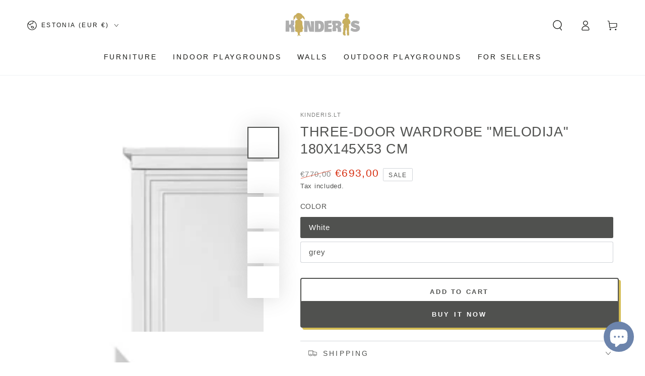

--- FILE ---
content_type: text/html; charset=utf-8
request_url: https://kinderis.eu/en-en/products/triju-duru-spinta-melodija
body_size: 32265
content:
<!doctype html>
<html class="no-js" lang="en">
  <head>
    <!-- Start cookieyes banner --> 
    <script id="cookieyes" type="text/javascript" src="https://cdn-cookieyes.com/common/shopify.js"></script>
    <!-- End cookieyes banner -->
    <!-- Google Tag Manager -->
<script>(function(w,d,s,l,i){w[l]=w[l]||[];w[l].push({'gtm.start':
new Date().getTime(),event:'gtm.js'});var f=d.getElementsByTagName(s)[0],
j=d.createElement(s),dl=l!='dataLayer'?'&l='+l:'';j.async=true;j.src=
'https://www.googletagmanager.com/gtm.js?id='+i+dl;f.parentNode.insertBefore(j,f);
})(window,document,'script','dataLayer','GTM-NGRDFGVR');</script>
<!-- End Google Tag Manager -->
    <meta charset="utf-8">
    <meta http-equiv="X-UA-Compatible" content="IE=edge">
    <meta name="viewport" content="width=device-width,initial-scale=1">
    <meta name="theme-color" content="">
    <link rel="canonical" href="https://kinderis.eu/en-en/products/triju-duru-spinta-melodija">
    <link rel="preconnect" href="https://cdn.shopify.com" crossorigin><link rel="icon" type="image/png" href="//kinderis.eu/cdn/shop/files/LOGO_APP_1.png?crop=center&height=32&v=1684230216&width=32"><title>
      Three-door wardrobe &quot;MELODIJA&quot; - Kinderis.lt Kinderis.lt
 &ndash; Kinderis.eu</title><meta name="description" content="The furniture collection &quot;Melodija&quot; is a combination of classic and antique style that is perfect for various best from - Kinderis.lt Three-door wardrobe &quot;MELODIJA&quot;">

<meta property="og:site_name" content="Kinderis.eu">
<meta property="og:url" content="https://kinderis.eu/en-en/products/triju-duru-spinta-melodija">
<meta property="og:title" content="Three-door wardrobe &quot;MELODIJA&quot; - Kinderis.lt Kinderis.lt">
<meta property="og:type" content="product">
<meta property="og:description" content="The furniture collection &quot;Melodija&quot; is a combination of classic and antique style that is perfect for various best from - Kinderis.lt Three-door wardrobe &quot;MELODIJA&quot;"><meta property="og:image" content="http://kinderis.eu/cdn/shop/products/Triju-duru-spinta--MELODIJA--180x145x53-cm-Kinderis.lt-1679485408_5dbd773f-f03c-4f4c-af9a-5fa6d8ddbef0.jpg?v=1679485548">
  <meta property="og:image:secure_url" content="https://kinderis.eu/cdn/shop/products/Triju-duru-spinta--MELODIJA--180x145x53-cm-Kinderis.lt-1679485408_5dbd773f-f03c-4f4c-af9a-5fa6d8ddbef0.jpg?v=1679485548">
  <meta property="og:image:width" content="1024">
  <meta property="og:image:height" content="1024"><meta property="og:price:amount" content="693,00">
  <meta property="og:price:currency" content="EUR"><meta name="twitter:card" content="summary_large_image">
<meta name="twitter:title" content="Three-door wardrobe &quot;MELODIJA&quot; - Kinderis.lt Kinderis.lt">
<meta name="twitter:description" content="The furniture collection &quot;Melodija&quot; is a combination of classic and antique style that is perfect for various best from - Kinderis.lt Three-door wardrobe &quot;MELODIJA&quot;">


    <script src="//kinderis.eu/cdn/shop/t/15/assets/vendor-v4.js" defer="defer"></script>
    <script src="//kinderis.eu/cdn/shop/t/15/assets/global.js?v=46910283278389532131680867147" defer="defer"></script>

    <script>window.performance && window.performance.mark && window.performance.mark('shopify.content_for_header.start');</script><meta name="google-site-verification" content="m6lGO99LRkhh_aWq6VQQMMaom0tAi9cM01n5_SeHc4c">
<meta name="google-site-verification" content="upG8gf4g8FhnMVhNXdz4O6cCHDPsSh0ydzcZDlM0Imo">
<meta name="google-site-verification" content="m6lGO99LRkhh_aWq6VQQMMaom0tAi9cM01n5_SeHc4c">
<meta id="shopify-digital-wallet" name="shopify-digital-wallet" content="/24856068149/digital_wallets/dialog">
<meta name="shopify-checkout-api-token" content="c8c5f193fac3ae93f5cba556ecd284a9">
<meta id="in-context-paypal-metadata" data-shop-id="24856068149" data-venmo-supported="false" data-environment="production" data-locale="en_US" data-paypal-v4="true" data-currency="EUR">
<link rel="alternate" hreflang="x-default" href="https://kinderis.eu/products/triju-duru-spinta-melodija">
<link rel="alternate" hreflang="lt" href="https://kinderis.eu/products/triju-duru-spinta-melodija">
<link rel="alternate" hreflang="en-EE" href="https://kinderis.eu/en-en/products/triju-duru-spinta-melodija">
<link rel="alternate" hreflang="en-LV" href="https://kinderis.eu/en-en/products/triju-duru-spinta-melodija">
<link rel="alternate" hreflang="en-PL" href="https://kinderis.eu/en-en/products/triju-duru-spinta-melodija">
<link rel="alternate" hreflang="en-DE" href="https://kinderis.eu/en-eu/products/triju-duru-spinta-melodija">
<link rel="alternate" hreflang="it-DE" href="https://kinderis.eu/it-eu/products/triju-duru-spinta-melodija">
<link rel="alternate" hreflang="en-AT" href="https://kinderis.eu/en-eu/products/triju-duru-spinta-melodija">
<link rel="alternate" hreflang="it-AT" href="https://kinderis.eu/it-eu/products/triju-duru-spinta-melodija">
<link rel="alternate" hreflang="en-BE" href="https://kinderis.eu/en-eu/products/triju-duru-spinta-melodija">
<link rel="alternate" hreflang="it-BE" href="https://kinderis.eu/it-eu/products/triju-duru-spinta-melodija">
<link rel="alternate" hreflang="en-CZ" href="https://kinderis.eu/en-eu/products/triju-duru-spinta-melodija">
<link rel="alternate" hreflang="it-CZ" href="https://kinderis.eu/it-eu/products/triju-duru-spinta-melodija">
<link rel="alternate" hreflang="en-DK" href="https://kinderis.eu/en-eu/products/triju-duru-spinta-melodija">
<link rel="alternate" hreflang="it-DK" href="https://kinderis.eu/it-eu/products/triju-duru-spinta-melodija">
<link rel="alternate" hreflang="en-LU" href="https://kinderis.eu/en-eu/products/triju-duru-spinta-melodija">
<link rel="alternate" hreflang="it-LU" href="https://kinderis.eu/it-eu/products/triju-duru-spinta-melodija">
<link rel="alternate" hreflang="en-NL" href="https://kinderis.eu/en-eu/products/triju-duru-spinta-melodija">
<link rel="alternate" hreflang="it-NL" href="https://kinderis.eu/it-eu/products/triju-duru-spinta-melodija">
<link rel="alternate" hreflang="en-FR" href="https://kinderis.eu/en-eu/products/triju-duru-spinta-melodija">
<link rel="alternate" hreflang="it-FR" href="https://kinderis.eu/it-eu/products/triju-duru-spinta-melodija">
<link rel="alternate" hreflang="en-SK" href="https://kinderis.eu/en-eu/products/triju-duru-spinta-melodija">
<link rel="alternate" hreflang="it-SK" href="https://kinderis.eu/it-eu/products/triju-duru-spinta-melodija">
<link rel="alternate" hreflang="en-HR" href="https://kinderis.eu/en-eu/products/triju-duru-spinta-melodija">
<link rel="alternate" hreflang="it-HR" href="https://kinderis.eu/it-eu/products/triju-duru-spinta-melodija">
<link rel="alternate" hreflang="en-SI" href="https://kinderis.eu/en-eu/products/triju-duru-spinta-melodija">
<link rel="alternate" hreflang="it-SI" href="https://kinderis.eu/it-eu/products/triju-duru-spinta-melodija">
<link rel="alternate" hreflang="en-SE" href="https://kinderis.eu/en-eu/products/triju-duru-spinta-melodija">
<link rel="alternate" hreflang="it-SE" href="https://kinderis.eu/it-eu/products/triju-duru-spinta-melodija">
<link rel="alternate" hreflang="en-HU" href="https://kinderis.eu/en-eu/products/triju-duru-spinta-melodija">
<link rel="alternate" hreflang="it-HU" href="https://kinderis.eu/it-eu/products/triju-duru-spinta-melodija">
<link rel="alternate" hreflang="en-IT" href="https://kinderis.eu/en-eu/products/triju-duru-spinta-melodija">
<link rel="alternate" hreflang="it-IT" href="https://kinderis.eu/it-eu/products/triju-duru-spinta-melodija">
<link rel="alternate" type="application/json+oembed" href="https://kinderis.eu/en-en/products/triju-duru-spinta-melodija.oembed">
<script async="async" src="/checkouts/internal/preloads.js?locale=en-EE"></script>
<script id="shopify-features" type="application/json">{"accessToken":"c8c5f193fac3ae93f5cba556ecd284a9","betas":["rich-media-storefront-analytics"],"domain":"kinderis.eu","predictiveSearch":true,"shopId":24856068149,"locale":"en"}</script>
<script>var Shopify = Shopify || {};
Shopify.shop = "kinderiss.myshopify.com";
Shopify.locale = "en";
Shopify.currency = {"active":"EUR","rate":"1.0"};
Shopify.country = "EE";
Shopify.theme = {"name":"Be Yours","id":132928274621,"schema_name":"Be Yours","schema_version":"6.9.0","theme_store_id":1399,"role":"main"};
Shopify.theme.handle = "null";
Shopify.theme.style = {"id":null,"handle":null};
Shopify.cdnHost = "kinderis.eu/cdn";
Shopify.routes = Shopify.routes || {};
Shopify.routes.root = "/en-en/";</script>
<script type="module">!function(o){(o.Shopify=o.Shopify||{}).modules=!0}(window);</script>
<script>!function(o){function n(){var o=[];function n(){o.push(Array.prototype.slice.apply(arguments))}return n.q=o,n}var t=o.Shopify=o.Shopify||{};t.loadFeatures=n(),t.autoloadFeatures=n()}(window);</script>
<script id="shop-js-analytics" type="application/json">{"pageType":"product"}</script>
<script defer="defer" async type="module" src="//kinderis.eu/cdn/shopifycloud/shop-js/modules/v2/client.init-shop-cart-sync_IZsNAliE.en.esm.js"></script>
<script defer="defer" async type="module" src="//kinderis.eu/cdn/shopifycloud/shop-js/modules/v2/chunk.common_0OUaOowp.esm.js"></script>
<script type="module">
  await import("//kinderis.eu/cdn/shopifycloud/shop-js/modules/v2/client.init-shop-cart-sync_IZsNAliE.en.esm.js");
await import("//kinderis.eu/cdn/shopifycloud/shop-js/modules/v2/chunk.common_0OUaOowp.esm.js");

  window.Shopify.SignInWithShop?.initShopCartSync?.({"fedCMEnabled":true,"windoidEnabled":true});

</script>
<script id="__st">var __st={"a":24856068149,"offset":7200,"reqid":"b76125f3-1835-41a8-bc67-8066b51eac62-1768539327","pageurl":"kinderis.eu\/en-en\/products\/triju-duru-spinta-melodija","u":"344c59adb701","p":"product","rtyp":"product","rid":7455037620413};</script>
<script>window.ShopifyPaypalV4VisibilityTracking = true;</script>
<script id="captcha-bootstrap">!function(){'use strict';const t='contact',e='account',n='new_comment',o=[[t,t],['blogs',n],['comments',n],[t,'customer']],c=[[e,'customer_login'],[e,'guest_login'],[e,'recover_customer_password'],[e,'create_customer']],r=t=>t.map((([t,e])=>`form[action*='/${t}']:not([data-nocaptcha='true']) input[name='form_type'][value='${e}']`)).join(','),a=t=>()=>t?[...document.querySelectorAll(t)].map((t=>t.form)):[];function s(){const t=[...o],e=r(t);return a(e)}const i='password',u='form_key',d=['recaptcha-v3-token','g-recaptcha-response','h-captcha-response',i],f=()=>{try{return window.sessionStorage}catch{return}},m='__shopify_v',_=t=>t.elements[u];function p(t,e,n=!1){try{const o=window.sessionStorage,c=JSON.parse(o.getItem(e)),{data:r}=function(t){const{data:e,action:n}=t;return t[m]||n?{data:e,action:n}:{data:t,action:n}}(c);for(const[e,n]of Object.entries(r))t.elements[e]&&(t.elements[e].value=n);n&&o.removeItem(e)}catch(o){console.error('form repopulation failed',{error:o})}}const l='form_type',E='cptcha';function T(t){t.dataset[E]=!0}const w=window,h=w.document,L='Shopify',v='ce_forms',y='captcha';let A=!1;((t,e)=>{const n=(g='f06e6c50-85a8-45c8-87d0-21a2b65856fe',I='https://cdn.shopify.com/shopifycloud/storefront-forms-hcaptcha/ce_storefront_forms_captcha_hcaptcha.v1.5.2.iife.js',D={infoText:'Protected by hCaptcha',privacyText:'Privacy',termsText:'Terms'},(t,e,n)=>{const o=w[L][v],c=o.bindForm;if(c)return c(t,g,e,D).then(n);var r;o.q.push([[t,g,e,D],n]),r=I,A||(h.body.append(Object.assign(h.createElement('script'),{id:'captcha-provider',async:!0,src:r})),A=!0)});var g,I,D;w[L]=w[L]||{},w[L][v]=w[L][v]||{},w[L][v].q=[],w[L][y]=w[L][y]||{},w[L][y].protect=function(t,e){n(t,void 0,e),T(t)},Object.freeze(w[L][y]),function(t,e,n,w,h,L){const[v,y,A,g]=function(t,e,n){const i=e?o:[],u=t?c:[],d=[...i,...u],f=r(d),m=r(i),_=r(d.filter((([t,e])=>n.includes(e))));return[a(f),a(m),a(_),s()]}(w,h,L),I=t=>{const e=t.target;return e instanceof HTMLFormElement?e:e&&e.form},D=t=>v().includes(t);t.addEventListener('submit',(t=>{const e=I(t);if(!e)return;const n=D(e)&&!e.dataset.hcaptchaBound&&!e.dataset.recaptchaBound,o=_(e),c=g().includes(e)&&(!o||!o.value);(n||c)&&t.preventDefault(),c&&!n&&(function(t){try{if(!f())return;!function(t){const e=f();if(!e)return;const n=_(t);if(!n)return;const o=n.value;o&&e.removeItem(o)}(t);const e=Array.from(Array(32),(()=>Math.random().toString(36)[2])).join('');!function(t,e){_(t)||t.append(Object.assign(document.createElement('input'),{type:'hidden',name:u})),t.elements[u].value=e}(t,e),function(t,e){const n=f();if(!n)return;const o=[...t.querySelectorAll(`input[type='${i}']`)].map((({name:t})=>t)),c=[...d,...o],r={};for(const[a,s]of new FormData(t).entries())c.includes(a)||(r[a]=s);n.setItem(e,JSON.stringify({[m]:1,action:t.action,data:r}))}(t,e)}catch(e){console.error('failed to persist form',e)}}(e),e.submit())}));const S=(t,e)=>{t&&!t.dataset[E]&&(n(t,e.some((e=>e===t))),T(t))};for(const o of['focusin','change'])t.addEventListener(o,(t=>{const e=I(t);D(e)&&S(e,y())}));const B=e.get('form_key'),M=e.get(l),P=B&&M;t.addEventListener('DOMContentLoaded',(()=>{const t=y();if(P)for(const e of t)e.elements[l].value===M&&p(e,B);[...new Set([...A(),...v().filter((t=>'true'===t.dataset.shopifyCaptcha))])].forEach((e=>S(e,t)))}))}(h,new URLSearchParams(w.location.search),n,t,e,['guest_login'])})(!0,!0)}();</script>
<script integrity="sha256-4kQ18oKyAcykRKYeNunJcIwy7WH5gtpwJnB7kiuLZ1E=" data-source-attribution="shopify.loadfeatures" defer="defer" src="//kinderis.eu/cdn/shopifycloud/storefront/assets/storefront/load_feature-a0a9edcb.js" crossorigin="anonymous"></script>
<script data-source-attribution="shopify.dynamic_checkout.dynamic.init">var Shopify=Shopify||{};Shopify.PaymentButton=Shopify.PaymentButton||{isStorefrontPortableWallets:!0,init:function(){window.Shopify.PaymentButton.init=function(){};var t=document.createElement("script");t.src="https://kinderis.eu/cdn/shopifycloud/portable-wallets/latest/portable-wallets.en.js",t.type="module",document.head.appendChild(t)}};
</script>
<script data-source-attribution="shopify.dynamic_checkout.buyer_consent">
  function portableWalletsHideBuyerConsent(e){var t=document.getElementById("shopify-buyer-consent"),n=document.getElementById("shopify-subscription-policy-button");t&&n&&(t.classList.add("hidden"),t.setAttribute("aria-hidden","true"),n.removeEventListener("click",e))}function portableWalletsShowBuyerConsent(e){var t=document.getElementById("shopify-buyer-consent"),n=document.getElementById("shopify-subscription-policy-button");t&&n&&(t.classList.remove("hidden"),t.removeAttribute("aria-hidden"),n.addEventListener("click",e))}window.Shopify?.PaymentButton&&(window.Shopify.PaymentButton.hideBuyerConsent=portableWalletsHideBuyerConsent,window.Shopify.PaymentButton.showBuyerConsent=portableWalletsShowBuyerConsent);
</script>
<script>
  function portableWalletsCleanup(e){e&&e.src&&console.error("Failed to load portable wallets script "+e.src);var t=document.querySelectorAll("shopify-accelerated-checkout .shopify-payment-button__skeleton, shopify-accelerated-checkout-cart .wallet-cart-button__skeleton"),e=document.getElementById("shopify-buyer-consent");for(let e=0;e<t.length;e++)t[e].remove();e&&e.remove()}function portableWalletsNotLoadedAsModule(e){e instanceof ErrorEvent&&"string"==typeof e.message&&e.message.includes("import.meta")&&"string"==typeof e.filename&&e.filename.includes("portable-wallets")&&(window.removeEventListener("error",portableWalletsNotLoadedAsModule),window.Shopify.PaymentButton.failedToLoad=e,"loading"===document.readyState?document.addEventListener("DOMContentLoaded",window.Shopify.PaymentButton.init):window.Shopify.PaymentButton.init())}window.addEventListener("error",portableWalletsNotLoadedAsModule);
</script>

<script type="module" src="https://kinderis.eu/cdn/shopifycloud/portable-wallets/latest/portable-wallets.en.js" onError="portableWalletsCleanup(this)" crossorigin="anonymous"></script>
<script nomodule>
  document.addEventListener("DOMContentLoaded", portableWalletsCleanup);
</script>

<link id="shopify-accelerated-checkout-styles" rel="stylesheet" media="screen" href="https://kinderis.eu/cdn/shopifycloud/portable-wallets/latest/accelerated-checkout-backwards-compat.css" crossorigin="anonymous">
<style id="shopify-accelerated-checkout-cart">
        #shopify-buyer-consent {
  margin-top: 1em;
  display: inline-block;
  width: 100%;
}

#shopify-buyer-consent.hidden {
  display: none;
}

#shopify-subscription-policy-button {
  background: none;
  border: none;
  padding: 0;
  text-decoration: underline;
  font-size: inherit;
  cursor: pointer;
}

#shopify-subscription-policy-button::before {
  box-shadow: none;
}

      </style>
<script id="sections-script" data-sections="header,footer" defer="defer" src="//kinderis.eu/cdn/shop/t/15/compiled_assets/scripts.js?14373"></script>
<script>window.performance && window.performance.mark && window.performance.mark('shopify.content_for_header.end');</script>
<style data-shopify>
  
  
  
  
  

  :root {
    --be-yours-version: "6.9.0";
    --font-body-family: "system_ui", -apple-system, 'Segoe UI', Roboto, 'Helvetica Neue', 'Noto Sans', 'Liberation Sans', Arial, sans-serif, 'Apple Color Emoji', 'Segoe UI Emoji', 'Segoe UI Symbol', 'Noto Color Emoji';
    --font-body-style: normal;
    --font-body-weight: 400;

    --font-heading-family: "system_ui", -apple-system, 'Segoe UI', Roboto, 'Helvetica Neue', 'Noto Sans', 'Liberation Sans', Arial, sans-serif, 'Apple Color Emoji', 'Segoe UI Emoji', 'Segoe UI Symbol', 'Noto Color Emoji';
    --font-heading-style: normal;
    --font-heading-weight: 400;

    --font-body-scale: 1.05;
    --font-heading-scale: 0.9047619047619048;

    --font-navigation-family: var(--font-body-family);
    --font-navigation-size: 14px;
    --font-navigation-weight: var(--font-body-weight);
    --font-button-family: var(--font-body-family);
    --font-button-size: 13px;
    --font-button-baseline: 0.2rem;
    --font-price-family: var(--font-heading-family);
    --font-price-scale: var(--font-heading-scale);

    --color-base-text: 80, 81, 79;
    --color-base-background: 255, 255, 255;
    --color-base-solid-button-labels: 255, 255, 255;
    --color-base-outline-button-labels: 80, 81, 79;
    --color-base-accent: 80, 81, 79;
    --color-base-heading: 80, 81, 79;
    --color-base-border: 210, 213, 217;
    --color-placeholder: 243, 243, 243;
    --color-overlay: 80, 81, 79;
    --color-keyboard-focus: 212, 189, 84;
    --color-shadow: 212, 189, 84;
    --shadow-opacity: 1;

    --color-background-dark: 235, 235, 235;
    --color-price: #1a1b18;
    --color-sale-price: #d72c0d;
    --color-reviews: #d4bd54;
    --color-critical: #d72c0d;
    --color-success: #008060;

    --payment-terms-background-color: #ffffff;
    --page-width: 150rem;
    --page-width-margin: 0rem;

    --card-color-scheme: var(--color-placeholder);
    --card-text-alignment: center;
    --card-flex-alignment: center;
    --card-image-padding: 0px;
    --card-border-width: 0px;
    --card-radius: 4px;
    --card-shadow-horizontal-offset: 0px;
    --card-shadow-vertical-offset: 0px;
    
    --button-radius: 4px;
    --button-border-width: 2px;
    --button-shadow-horizontal-offset: 4px;
    --button-shadow-vertical-offset: 4px;

    --spacing-sections-desktop: 0px;
    --spacing-sections-mobile: 0px;
  }

  *,
  *::before,
  *::after {
    box-sizing: inherit;
  }

  html {
    box-sizing: border-box;
    font-size: calc(var(--font-body-scale) * 62.5%);
    height: 100%;
  }

  body {
    min-height: 100%;
    margin: 0;
    font-size: 1.5rem;
    letter-spacing: 0.06rem;
    line-height: calc(1 + 0.8 / var(--font-body-scale));
    font-family: var(--font-body-family);
    font-style: var(--font-body-style);
    font-weight: var(--font-body-weight);
  }

  @media screen and (min-width: 750px) {
    body {
      font-size: 1.6rem;
    }
  }</style><link href="//kinderis.eu/cdn/shop/t/15/assets/base.css?v=22618135679701951881680867146" rel="stylesheet" type="text/css" media="all" /><link rel="stylesheet" href="//kinderis.eu/cdn/shop/t/15/assets/component-predictive-search.css?v=21505439471608135461680867146" media="print" onload="this.media='all'"><link rel="stylesheet" href="//kinderis.eu/cdn/shop/t/15/assets/component-color-swatches.css?v=128638073195889574301680867146" media="print" onload="this.media='all'"><script>document.documentElement.className = document.documentElement.className.replace('no-js', 'js');</script>
    <head>
      <!-- Google tag (gtag.js) -->
<script async src="https://www.googletagmanager.com/gtag/js?id=G-2C8KH4P09N"></script>
<script>
  window.dataLayer = window.dataLayer || [];
  function gtag(){dataLayer.push(arguments);}
  gtag('js', new Date());

  gtag('config', 'G-2C8KH4P09N');
</script>
  <!--Gem_Page_Header_Script-->
<!-- "snippets/gem-app-header-scripts.liquid" was not rendered, the associated app was uninstalled -->
<!--End_Gem_Page_Header_Script-->
<script src="https://cdn.shopify.com/extensions/019b8d54-2388-79d8-becc-d32a3afe2c7a/omnisend-50/assets/omnisend-in-shop.js" type="text/javascript" defer="defer"></script>
<script src="https://cdn.shopify.com/extensions/7bc9bb47-adfa-4267-963e-cadee5096caf/inbox-1252/assets/inbox-chat-loader.js" type="text/javascript" defer="defer"></script>
<script src="https://cdn.shopify.com/extensions/1f805629-c1d3-44c5-afa0-f2ef641295ef/booster-page-speed-optimizer-1/assets/speed-embed.js" type="text/javascript" defer="defer"></script>
<link href="https://monorail-edge.shopifysvc.com" rel="dns-prefetch">
<script>(function(){if ("sendBeacon" in navigator && "performance" in window) {try {var session_token_from_headers = performance.getEntriesByType('navigation')[0].serverTiming.find(x => x.name == '_s').description;} catch {var session_token_from_headers = undefined;}var session_cookie_matches = document.cookie.match(/_shopify_s=([^;]*)/);var session_token_from_cookie = session_cookie_matches && session_cookie_matches.length === 2 ? session_cookie_matches[1] : "";var session_token = session_token_from_headers || session_token_from_cookie || "";function handle_abandonment_event(e) {var entries = performance.getEntries().filter(function(entry) {return /monorail-edge.shopifysvc.com/.test(entry.name);});if (!window.abandonment_tracked && entries.length === 0) {window.abandonment_tracked = true;var currentMs = Date.now();var navigation_start = performance.timing.navigationStart;var payload = {shop_id: 24856068149,url: window.location.href,navigation_start,duration: currentMs - navigation_start,session_token,page_type: "product"};window.navigator.sendBeacon("https://monorail-edge.shopifysvc.com/v1/produce", JSON.stringify({schema_id: "online_store_buyer_site_abandonment/1.1",payload: payload,metadata: {event_created_at_ms: currentMs,event_sent_at_ms: currentMs}}));}}window.addEventListener('pagehide', handle_abandonment_event);}}());</script>
<script id="web-pixels-manager-setup">(function e(e,d,r,n,o){if(void 0===o&&(o={}),!Boolean(null===(a=null===(i=window.Shopify)||void 0===i?void 0:i.analytics)||void 0===a?void 0:a.replayQueue)){var i,a;window.Shopify=window.Shopify||{};var t=window.Shopify;t.analytics=t.analytics||{};var s=t.analytics;s.replayQueue=[],s.publish=function(e,d,r){return s.replayQueue.push([e,d,r]),!0};try{self.performance.mark("wpm:start")}catch(e){}var l=function(){var e={modern:/Edge?\/(1{2}[4-9]|1[2-9]\d|[2-9]\d{2}|\d{4,})\.\d+(\.\d+|)|Firefox\/(1{2}[4-9]|1[2-9]\d|[2-9]\d{2}|\d{4,})\.\d+(\.\d+|)|Chrom(ium|e)\/(9{2}|\d{3,})\.\d+(\.\d+|)|(Maci|X1{2}).+ Version\/(15\.\d+|(1[6-9]|[2-9]\d|\d{3,})\.\d+)([,.]\d+|)( \(\w+\)|)( Mobile\/\w+|) Safari\/|Chrome.+OPR\/(9{2}|\d{3,})\.\d+\.\d+|(CPU[ +]OS|iPhone[ +]OS|CPU[ +]iPhone|CPU IPhone OS|CPU iPad OS)[ +]+(15[._]\d+|(1[6-9]|[2-9]\d|\d{3,})[._]\d+)([._]\d+|)|Android:?[ /-](13[3-9]|1[4-9]\d|[2-9]\d{2}|\d{4,})(\.\d+|)(\.\d+|)|Android.+Firefox\/(13[5-9]|1[4-9]\d|[2-9]\d{2}|\d{4,})\.\d+(\.\d+|)|Android.+Chrom(ium|e)\/(13[3-9]|1[4-9]\d|[2-9]\d{2}|\d{4,})\.\d+(\.\d+|)|SamsungBrowser\/([2-9]\d|\d{3,})\.\d+/,legacy:/Edge?\/(1[6-9]|[2-9]\d|\d{3,})\.\d+(\.\d+|)|Firefox\/(5[4-9]|[6-9]\d|\d{3,})\.\d+(\.\d+|)|Chrom(ium|e)\/(5[1-9]|[6-9]\d|\d{3,})\.\d+(\.\d+|)([\d.]+$|.*Safari\/(?![\d.]+ Edge\/[\d.]+$))|(Maci|X1{2}).+ Version\/(10\.\d+|(1[1-9]|[2-9]\d|\d{3,})\.\d+)([,.]\d+|)( \(\w+\)|)( Mobile\/\w+|) Safari\/|Chrome.+OPR\/(3[89]|[4-9]\d|\d{3,})\.\d+\.\d+|(CPU[ +]OS|iPhone[ +]OS|CPU[ +]iPhone|CPU IPhone OS|CPU iPad OS)[ +]+(10[._]\d+|(1[1-9]|[2-9]\d|\d{3,})[._]\d+)([._]\d+|)|Android:?[ /-](13[3-9]|1[4-9]\d|[2-9]\d{2}|\d{4,})(\.\d+|)(\.\d+|)|Mobile Safari.+OPR\/([89]\d|\d{3,})\.\d+\.\d+|Android.+Firefox\/(13[5-9]|1[4-9]\d|[2-9]\d{2}|\d{4,})\.\d+(\.\d+|)|Android.+Chrom(ium|e)\/(13[3-9]|1[4-9]\d|[2-9]\d{2}|\d{4,})\.\d+(\.\d+|)|Android.+(UC? ?Browser|UCWEB|U3)[ /]?(15\.([5-9]|\d{2,})|(1[6-9]|[2-9]\d|\d{3,})\.\d+)\.\d+|SamsungBrowser\/(5\.\d+|([6-9]|\d{2,})\.\d+)|Android.+MQ{2}Browser\/(14(\.(9|\d{2,})|)|(1[5-9]|[2-9]\d|\d{3,})(\.\d+|))(\.\d+|)|K[Aa][Ii]OS\/(3\.\d+|([4-9]|\d{2,})\.\d+)(\.\d+|)/},d=e.modern,r=e.legacy,n=navigator.userAgent;return n.match(d)?"modern":n.match(r)?"legacy":"unknown"}(),u="modern"===l?"modern":"legacy",c=(null!=n?n:{modern:"",legacy:""})[u],f=function(e){return[e.baseUrl,"/wpm","/b",e.hashVersion,"modern"===e.buildTarget?"m":"l",".js"].join("")}({baseUrl:d,hashVersion:r,buildTarget:u}),m=function(e){var d=e.version,r=e.bundleTarget,n=e.surface,o=e.pageUrl,i=e.monorailEndpoint;return{emit:function(e){var a=e.status,t=e.errorMsg,s=(new Date).getTime(),l=JSON.stringify({metadata:{event_sent_at_ms:s},events:[{schema_id:"web_pixels_manager_load/3.1",payload:{version:d,bundle_target:r,page_url:o,status:a,surface:n,error_msg:t},metadata:{event_created_at_ms:s}}]});if(!i)return console&&console.warn&&console.warn("[Web Pixels Manager] No Monorail endpoint provided, skipping logging."),!1;try{return self.navigator.sendBeacon.bind(self.navigator)(i,l)}catch(e){}var u=new XMLHttpRequest;try{return u.open("POST",i,!0),u.setRequestHeader("Content-Type","text/plain"),u.send(l),!0}catch(e){return console&&console.warn&&console.warn("[Web Pixels Manager] Got an unhandled error while logging to Monorail."),!1}}}}({version:r,bundleTarget:l,surface:e.surface,pageUrl:self.location.href,monorailEndpoint:e.monorailEndpoint});try{o.browserTarget=l,function(e){var d=e.src,r=e.async,n=void 0===r||r,o=e.onload,i=e.onerror,a=e.sri,t=e.scriptDataAttributes,s=void 0===t?{}:t,l=document.createElement("script"),u=document.querySelector("head"),c=document.querySelector("body");if(l.async=n,l.src=d,a&&(l.integrity=a,l.crossOrigin="anonymous"),s)for(var f in s)if(Object.prototype.hasOwnProperty.call(s,f))try{l.dataset[f]=s[f]}catch(e){}if(o&&l.addEventListener("load",o),i&&l.addEventListener("error",i),u)u.appendChild(l);else{if(!c)throw new Error("Did not find a head or body element to append the script");c.appendChild(l)}}({src:f,async:!0,onload:function(){if(!function(){var e,d;return Boolean(null===(d=null===(e=window.Shopify)||void 0===e?void 0:e.analytics)||void 0===d?void 0:d.initialized)}()){var d=window.webPixelsManager.init(e)||void 0;if(d){var r=window.Shopify.analytics;r.replayQueue.forEach((function(e){var r=e[0],n=e[1],o=e[2];d.publishCustomEvent(r,n,o)})),r.replayQueue=[],r.publish=d.publishCustomEvent,r.visitor=d.visitor,r.initialized=!0}}},onerror:function(){return m.emit({status:"failed",errorMsg:"".concat(f," has failed to load")})},sri:function(e){var d=/^sha384-[A-Za-z0-9+/=]+$/;return"string"==typeof e&&d.test(e)}(c)?c:"",scriptDataAttributes:o}),m.emit({status:"loading"})}catch(e){m.emit({status:"failed",errorMsg:(null==e?void 0:e.message)||"Unknown error"})}}})({shopId: 24856068149,storefrontBaseUrl: "https://kinderis.eu",extensionsBaseUrl: "https://extensions.shopifycdn.com/cdn/shopifycloud/web-pixels-manager",monorailEndpoint: "https://monorail-edge.shopifysvc.com/unstable/produce_batch",surface: "storefront-renderer",enabledBetaFlags: ["2dca8a86"],webPixelsConfigList: [{"id":"1166049620","configuration":"{\"config\":\"{\\\"pixel_id\\\":\\\"G-Q4G91EYYPW\\\",\\\"target_country\\\":\\\"DE\\\",\\\"gtag_events\\\":[{\\\"type\\\":\\\"begin_checkout\\\",\\\"action_label\\\":\\\"G-Q4G91EYYPW\\\"},{\\\"type\\\":\\\"search\\\",\\\"action_label\\\":\\\"G-Q4G91EYYPW\\\"},{\\\"type\\\":\\\"view_item\\\",\\\"action_label\\\":[\\\"G-Q4G91EYYPW\\\",\\\"MC-ZMBQL613HT\\\"]},{\\\"type\\\":\\\"purchase\\\",\\\"action_label\\\":[\\\"G-Q4G91EYYPW\\\",\\\"MC-ZMBQL613HT\\\"]},{\\\"type\\\":\\\"page_view\\\",\\\"action_label\\\":[\\\"G-Q4G91EYYPW\\\",\\\"MC-ZMBQL613HT\\\"]},{\\\"type\\\":\\\"add_payment_info\\\",\\\"action_label\\\":\\\"G-Q4G91EYYPW\\\"},{\\\"type\\\":\\\"add_to_cart\\\",\\\"action_label\\\":\\\"G-Q4G91EYYPW\\\"}],\\\"enable_monitoring_mode\\\":false}\"}","eventPayloadVersion":"v1","runtimeContext":"OPEN","scriptVersion":"b2a88bafab3e21179ed38636efcd8a93","type":"APP","apiClientId":1780363,"privacyPurposes":[],"dataSharingAdjustments":{"protectedCustomerApprovalScopes":["read_customer_address","read_customer_email","read_customer_name","read_customer_personal_data","read_customer_phone"]}},{"id":"431423828","configuration":"{\"pixel_id\":\"852877161726806\",\"pixel_type\":\"facebook_pixel\",\"metaapp_system_user_token\":\"-\"}","eventPayloadVersion":"v1","runtimeContext":"OPEN","scriptVersion":"ca16bc87fe92b6042fbaa3acc2fbdaa6","type":"APP","apiClientId":2329312,"privacyPurposes":["ANALYTICS","MARKETING","SALE_OF_DATA"],"dataSharingAdjustments":{"protectedCustomerApprovalScopes":["read_customer_address","read_customer_email","read_customer_name","read_customer_personal_data","read_customer_phone"]}},{"id":"276300116","configuration":"{\"apiURL\":\"https:\/\/api.omnisend.com\",\"appURL\":\"https:\/\/app.omnisend.com\",\"brandID\":\"5d2464bd8653ed3ed5357c38\",\"trackingURL\":\"https:\/\/wt.omnisendlink.com\"}","eventPayloadVersion":"v1","runtimeContext":"STRICT","scriptVersion":"aa9feb15e63a302383aa48b053211bbb","type":"APP","apiClientId":186001,"privacyPurposes":["ANALYTICS","MARKETING","SALE_OF_DATA"],"dataSharingAdjustments":{"protectedCustomerApprovalScopes":["read_customer_address","read_customer_email","read_customer_name","read_customer_personal_data","read_customer_phone"]}},{"id":"shopify-app-pixel","configuration":"{}","eventPayloadVersion":"v1","runtimeContext":"STRICT","scriptVersion":"0450","apiClientId":"shopify-pixel","type":"APP","privacyPurposes":["ANALYTICS","MARKETING"]},{"id":"shopify-custom-pixel","eventPayloadVersion":"v1","runtimeContext":"LAX","scriptVersion":"0450","apiClientId":"shopify-pixel","type":"CUSTOM","privacyPurposes":["ANALYTICS","MARKETING"]}],isMerchantRequest: false,initData: {"shop":{"name":"Kinderis.eu","paymentSettings":{"currencyCode":"EUR"},"myshopifyDomain":"kinderiss.myshopify.com","countryCode":"LT","storefrontUrl":"https:\/\/kinderis.eu\/en-en"},"customer":null,"cart":null,"checkout":null,"productVariants":[{"price":{"amount":693.0,"currencyCode":"EUR"},"product":{"title":"Three-door wardrobe \"MELODIJA\" 180x145x53 cm","vendor":"Kinderis.lt","id":"7455037620413","untranslatedTitle":"Three-door wardrobe \"MELODIJA\" 180x145x53 cm","url":"\/en-en\/products\/triju-duru-spinta-melodija","type":"Furniture"},"id":"42740314833085","image":{"src":"\/\/kinderis.eu\/cdn\/shop\/products\/Triju-duru-spinta--MELODIJA--180x145x53-cm-Kinderis.lt-1679485408_5dbd773f-f03c-4f4c-af9a-5fa6d8ddbef0.jpg?v=1679485548"},"sku":"SR3-PL4-MELODIJA-WIGHT-5","title":"White","untranslatedTitle":"balta"},{"price":{"amount":693.0,"currencyCode":"EUR"},"product":{"title":"Three-door wardrobe \"MELODIJA\" 180x145x53 cm","vendor":"Kinderis.lt","id":"7455037620413","untranslatedTitle":"Three-door wardrobe \"MELODIJA\" 180x145x53 cm","url":"\/en-en\/products\/triju-duru-spinta-melodija","type":"Furniture"},"id":"42740314865853","image":{"src":"\/\/kinderis.eu\/cdn\/shop\/products\/Triju-duru-spinta--MELODIJA--180x145x53-cm-Kinderis.lt-1679485410_e0efaec4-74f2-4789-8d0e-cfc4401f2f3b.jpg?v=1679485550"},"sku":"SR3-PL4-MELODIJA-WIGHT-5","title":"grey","untranslatedTitle":"pilka"}],"purchasingCompany":null},},"https://kinderis.eu/cdn","fcfee988w5aeb613cpc8e4bc33m6693e112",{"modern":"","legacy":""},{"shopId":"24856068149","storefrontBaseUrl":"https:\/\/kinderis.eu","extensionBaseUrl":"https:\/\/extensions.shopifycdn.com\/cdn\/shopifycloud\/web-pixels-manager","surface":"storefront-renderer","enabledBetaFlags":"[\"2dca8a86\"]","isMerchantRequest":"false","hashVersion":"fcfee988w5aeb613cpc8e4bc33m6693e112","publish":"custom","events":"[[\"page_viewed\",{}],[\"product_viewed\",{\"productVariant\":{\"price\":{\"amount\":693.0,\"currencyCode\":\"EUR\"},\"product\":{\"title\":\"Three-door wardrobe \\\"MELODIJA\\\" 180x145x53 cm\",\"vendor\":\"Kinderis.lt\",\"id\":\"7455037620413\",\"untranslatedTitle\":\"Three-door wardrobe \\\"MELODIJA\\\" 180x145x53 cm\",\"url\":\"\/en-en\/products\/triju-duru-spinta-melodija\",\"type\":\"Furniture\"},\"id\":\"42740314833085\",\"image\":{\"src\":\"\/\/kinderis.eu\/cdn\/shop\/products\/Triju-duru-spinta--MELODIJA--180x145x53-cm-Kinderis.lt-1679485408_5dbd773f-f03c-4f4c-af9a-5fa6d8ddbef0.jpg?v=1679485548\"},\"sku\":\"SR3-PL4-MELODIJA-WIGHT-5\",\"title\":\"White\",\"untranslatedTitle\":\"balta\"}}]]"});</script><script>
  window.ShopifyAnalytics = window.ShopifyAnalytics || {};
  window.ShopifyAnalytics.meta = window.ShopifyAnalytics.meta || {};
  window.ShopifyAnalytics.meta.currency = 'EUR';
  var meta = {"product":{"id":7455037620413,"gid":"gid:\/\/shopify\/Product\/7455037620413","vendor":"Kinderis.lt","type":"Furniture","handle":"triju-duru-spinta-melodija","variants":[{"id":42740314833085,"price":69300,"name":"Three-door wardrobe \"MELODIJA\" 180x145x53 cm - White","public_title":"White","sku":"SR3-PL4-MELODIJA-WIGHT-5"},{"id":42740314865853,"price":69300,"name":"Three-door wardrobe \"MELODIJA\" 180x145x53 cm - grey","public_title":"grey","sku":"SR3-PL4-MELODIJA-WIGHT-5"}],"remote":false},"page":{"pageType":"product","resourceType":"product","resourceId":7455037620413,"requestId":"b76125f3-1835-41a8-bc67-8066b51eac62-1768539327"}};
  for (var attr in meta) {
    window.ShopifyAnalytics.meta[attr] = meta[attr];
  }
</script>
<script class="analytics">
  (function () {
    var customDocumentWrite = function(content) {
      var jquery = null;

      if (window.jQuery) {
        jquery = window.jQuery;
      } else if (window.Checkout && window.Checkout.$) {
        jquery = window.Checkout.$;
      }

      if (jquery) {
        jquery('body').append(content);
      }
    };

    var hasLoggedConversion = function(token) {
      if (token) {
        return document.cookie.indexOf('loggedConversion=' + token) !== -1;
      }
      return false;
    }

    var setCookieIfConversion = function(token) {
      if (token) {
        var twoMonthsFromNow = new Date(Date.now());
        twoMonthsFromNow.setMonth(twoMonthsFromNow.getMonth() + 2);

        document.cookie = 'loggedConversion=' + token + '; expires=' + twoMonthsFromNow;
      }
    }

    var trekkie = window.ShopifyAnalytics.lib = window.trekkie = window.trekkie || [];
    if (trekkie.integrations) {
      return;
    }
    trekkie.methods = [
      'identify',
      'page',
      'ready',
      'track',
      'trackForm',
      'trackLink'
    ];
    trekkie.factory = function(method) {
      return function() {
        var args = Array.prototype.slice.call(arguments);
        args.unshift(method);
        trekkie.push(args);
        return trekkie;
      };
    };
    for (var i = 0; i < trekkie.methods.length; i++) {
      var key = trekkie.methods[i];
      trekkie[key] = trekkie.factory(key);
    }
    trekkie.load = function(config) {
      trekkie.config = config || {};
      trekkie.config.initialDocumentCookie = document.cookie;
      var first = document.getElementsByTagName('script')[0];
      var script = document.createElement('script');
      script.type = 'text/javascript';
      script.onerror = function(e) {
        var scriptFallback = document.createElement('script');
        scriptFallback.type = 'text/javascript';
        scriptFallback.onerror = function(error) {
                var Monorail = {
      produce: function produce(monorailDomain, schemaId, payload) {
        var currentMs = new Date().getTime();
        var event = {
          schema_id: schemaId,
          payload: payload,
          metadata: {
            event_created_at_ms: currentMs,
            event_sent_at_ms: currentMs
          }
        };
        return Monorail.sendRequest("https://" + monorailDomain + "/v1/produce", JSON.stringify(event));
      },
      sendRequest: function sendRequest(endpointUrl, payload) {
        // Try the sendBeacon API
        if (window && window.navigator && typeof window.navigator.sendBeacon === 'function' && typeof window.Blob === 'function' && !Monorail.isIos12()) {
          var blobData = new window.Blob([payload], {
            type: 'text/plain'
          });

          if (window.navigator.sendBeacon(endpointUrl, blobData)) {
            return true;
          } // sendBeacon was not successful

        } // XHR beacon

        var xhr = new XMLHttpRequest();

        try {
          xhr.open('POST', endpointUrl);
          xhr.setRequestHeader('Content-Type', 'text/plain');
          xhr.send(payload);
        } catch (e) {
          console.log(e);
        }

        return false;
      },
      isIos12: function isIos12() {
        return window.navigator.userAgent.lastIndexOf('iPhone; CPU iPhone OS 12_') !== -1 || window.navigator.userAgent.lastIndexOf('iPad; CPU OS 12_') !== -1;
      }
    };
    Monorail.produce('monorail-edge.shopifysvc.com',
      'trekkie_storefront_load_errors/1.1',
      {shop_id: 24856068149,
      theme_id: 132928274621,
      app_name: "storefront",
      context_url: window.location.href,
      source_url: "//kinderis.eu/cdn/s/trekkie.storefront.cd680fe47e6c39ca5d5df5f0a32d569bc48c0f27.min.js"});

        };
        scriptFallback.async = true;
        scriptFallback.src = '//kinderis.eu/cdn/s/trekkie.storefront.cd680fe47e6c39ca5d5df5f0a32d569bc48c0f27.min.js';
        first.parentNode.insertBefore(scriptFallback, first);
      };
      script.async = true;
      script.src = '//kinderis.eu/cdn/s/trekkie.storefront.cd680fe47e6c39ca5d5df5f0a32d569bc48c0f27.min.js';
      first.parentNode.insertBefore(script, first);
    };
    trekkie.load(
      {"Trekkie":{"appName":"storefront","development":false,"defaultAttributes":{"shopId":24856068149,"isMerchantRequest":null,"themeId":132928274621,"themeCityHash":"11160662364628612456","contentLanguage":"en","currency":"EUR","eventMetadataId":"d4898272-d7d4-46cc-bdf6-8309ca267f8d"},"isServerSideCookieWritingEnabled":true,"monorailRegion":"shop_domain","enabledBetaFlags":["65f19447"]},"Session Attribution":{},"S2S":{"facebookCapiEnabled":true,"source":"trekkie-storefront-renderer","apiClientId":580111}}
    );

    var loaded = false;
    trekkie.ready(function() {
      if (loaded) return;
      loaded = true;

      window.ShopifyAnalytics.lib = window.trekkie;

      var originalDocumentWrite = document.write;
      document.write = customDocumentWrite;
      try { window.ShopifyAnalytics.merchantGoogleAnalytics.call(this); } catch(error) {};
      document.write = originalDocumentWrite;

      window.ShopifyAnalytics.lib.page(null,{"pageType":"product","resourceType":"product","resourceId":7455037620413,"requestId":"b76125f3-1835-41a8-bc67-8066b51eac62-1768539327","shopifyEmitted":true});

      var match = window.location.pathname.match(/checkouts\/(.+)\/(thank_you|post_purchase)/)
      var token = match? match[1]: undefined;
      if (!hasLoggedConversion(token)) {
        setCookieIfConversion(token);
        window.ShopifyAnalytics.lib.track("Viewed Product",{"currency":"EUR","variantId":42740314833085,"productId":7455037620413,"productGid":"gid:\/\/shopify\/Product\/7455037620413","name":"Three-door wardrobe \"MELODIJA\" 180x145x53 cm - White","price":"693.00","sku":"SR3-PL4-MELODIJA-WIGHT-5","brand":"Kinderis.lt","variant":"White","category":"Furniture","nonInteraction":true,"remote":false},undefined,undefined,{"shopifyEmitted":true});
      window.ShopifyAnalytics.lib.track("monorail:\/\/trekkie_storefront_viewed_product\/1.1",{"currency":"EUR","variantId":42740314833085,"productId":7455037620413,"productGid":"gid:\/\/shopify\/Product\/7455037620413","name":"Three-door wardrobe \"MELODIJA\" 180x145x53 cm - White","price":"693.00","sku":"SR3-PL4-MELODIJA-WIGHT-5","brand":"Kinderis.lt","variant":"White","category":"Furniture","nonInteraction":true,"remote":false,"referer":"https:\/\/kinderis.eu\/en-en\/products\/triju-duru-spinta-melodija"});
      }
    });


        var eventsListenerScript = document.createElement('script');
        eventsListenerScript.async = true;
        eventsListenerScript.src = "//kinderis.eu/cdn/shopifycloud/storefront/assets/shop_events_listener-3da45d37.js";
        document.getElementsByTagName('head')[0].appendChild(eventsListenerScript);

})();</script>
  <script>
  if (!window.ga || (window.ga && typeof window.ga !== 'function')) {
    window.ga = function ga() {
      (window.ga.q = window.ga.q || []).push(arguments);
      if (window.Shopify && window.Shopify.analytics && typeof window.Shopify.analytics.publish === 'function') {
        window.Shopify.analytics.publish("ga_stub_called", {}, {sendTo: "google_osp_migration"});
      }
      console.error("Shopify's Google Analytics stub called with:", Array.from(arguments), "\nSee https://help.shopify.com/manual/promoting-marketing/pixels/pixel-migration#google for more information.");
    };
    if (window.Shopify && window.Shopify.analytics && typeof window.Shopify.analytics.publish === 'function') {
      window.Shopify.analytics.publish("ga_stub_initialized", {}, {sendTo: "google_osp_migration"});
    }
  }
</script>
<script
  defer
  src="https://kinderis.eu/cdn/shopifycloud/perf-kit/shopify-perf-kit-3.0.3.min.js"
  data-application="storefront-renderer"
  data-shop-id="24856068149"
  data-render-region="gcp-us-east1"
  data-page-type="product"
  data-theme-instance-id="132928274621"
  data-theme-name="Be Yours"
  data-theme-version="6.9.0"
  data-monorail-region="shop_domain"
  data-resource-timing-sampling-rate="10"
  data-shs="true"
  data-shs-beacon="true"
  data-shs-export-with-fetch="true"
  data-shs-logs-sample-rate="1"
  data-shs-beacon-endpoint="https://kinderis.eu/api/collect"
></script>
</head>

  <body class="template-product" data-animate-image data-lazy-image data-heading-capitalize data-heading-center data-price-superscript data-button-round><!-- Google Tag Manager (noscript) -->
<noscript><iframe src="https://www.googletagmanager.com/ns.html?id=GTM-NGRDFGVR"
height="0" width="0" style="display:none;visibility:hidden"></iframe></noscript>
<!-- End Google Tag Manager (noscript) -->
    <a class="skip-to-content-link button button--small visually-hidden" href="#MainContent">
      Skip to content
    </a>

    <style>.no-js .transition-cover{display:none}.transition-cover{display:flex;align-items:center;justify-content:center;position:fixed;top:0;left:0;height:100vh;width:100vw;background-color:rgb(var(--color-background));z-index:1000;pointer-events:none;transition-property:opacity,visibility;transition-duration:var(--duration-default);transition-timing-function:ease}.loading-bar{width:13rem;height:.2rem;border-radius:.2rem;background-color:rgb(var(--color-background-dark));position:relative;overflow:hidden}.loading-bar::after{content:"";height:100%;width:6.8rem;position:absolute;transform:translate(-3.4rem);background-color:rgb(var(--color-base-text));border-radius:.2rem;animation:initial-loading 1.5s ease infinite}@keyframes initial-loading{0%{transform:translate(-3.4rem)}50%{transform:translate(9.6rem)}to{transform:translate(-3.4rem)}}.loaded .transition-cover{opacity:0;visibility:hidden}.unloading .transition-cover{opacity:1;visibility:visible}.unloading.loaded .loading-bar{display:none}</style>
  <div class="transition-cover">
    <span class="loading-bar"></span>
  </div>

    <div class="transition-body">
      <!-- BEGIN sections: header-group -->
<div id="shopify-section-sections--16118703521981__announcement-bar" class="shopify-section shopify-section-group-header-group shopify-section-announcement-bar">
</div><div id="shopify-section-sections--16118703521981__header" class="shopify-section shopify-section-group-header-group shopify-section-header"><style data-shopify>#shopify-section-sections--16118703521981__header {
    --section-padding-top: 12px;
    --section-padding-bottom: 12px;
    --image-logo-height: 52px;
    --gradient-header-background: #ffffff;
    --color-header-background: 255, 255, 255;
    --color-header-foreground: 26, 27, 24;
    --color-header-border: 210, 213, 217;
    --icon-weight: 1.1px;
  }</style><style>
  @media screen and (min-width: 750px) {
    #shopify-section-sections--16118703521981__header {
      --image-logo-height: 76px;
    }
  }header-drawer {
    display: block;
  }

  @media screen and (min-width: 990px) {
    header-drawer {
      display: none;
    }
  }

  .menu-drawer-container {
    display: flex;
    position: static;
  }

  .list-menu {
    list-style: none;
    padding: 0;
    margin: 0;
  }

  .list-menu--inline {
    display: inline-flex;
    flex-wrap: wrap;
    column-gap: 1.5rem;
  }

  .list-menu__item--link {
    text-decoration: none;
    padding-bottom: 1rem;
    padding-top: 1rem;
    line-height: calc(1 + 0.8 / var(--font-body-scale));
  }

  @media screen and (min-width: 750px) {
    .list-menu__item--link {
      padding-bottom: 0.5rem;
      padding-top: 0.5rem;
    }
  }

  .localization-form {
    padding-inline-start: 1.5rem;
    padding-inline-end: 1.5rem;
  }

  localization-form .localization-selector {
    background-color: transparent;
    box-shadow: none;
    padding: 1rem 0;
    height: auto;
    margin: 0;
    line-height: calc(1 + .8 / var(--font-body-scale));
    letter-spacing: .04rem;
  }

  .localization-form__select .icon-caret {
    width: 0.8rem;
    margin-inline-start: 1rem;
  }
</style>

<link rel="stylesheet" href="//kinderis.eu/cdn/shop/t/15/assets/component-sticky-header.css?v=162331643638116400881680867147" media="print" onload="this.media='all'">
<link rel="stylesheet" href="//kinderis.eu/cdn/shop/t/15/assets/component-list-menu.css?v=154923630017571300081680867146" media="print" onload="this.media='all'">
<link rel="stylesheet" href="//kinderis.eu/cdn/shop/t/15/assets/component-search.css?v=44442862756793379551680867146" media="print" onload="this.media='all'">
<link rel="stylesheet" href="//kinderis.eu/cdn/shop/t/15/assets/component-menu-drawer.css?v=181516520195622115081680867146" media="print" onload="this.media='all'"><link rel="stylesheet" href="//kinderis.eu/cdn/shop/t/15/assets/component-cart-drawer.css?v=12489917613914098531680867146" media="print" onload="this.media='all'">
<link rel="stylesheet" href="//kinderis.eu/cdn/shop/t/15/assets/component-discounts.css?v=95161821600007313611680867146" media="print" onload="this.media='all'"><link rel="stylesheet" href="//kinderis.eu/cdn/shop/t/15/assets/component-price.css?v=31654658090061505171680867146" media="print" onload="this.media='all'">
  <link rel="stylesheet" href="//kinderis.eu/cdn/shop/t/15/assets/component-loading-overlay.css?v=121974073346977247381680867146" media="print" onload="this.media='all'"><link rel="stylesheet" href="//kinderis.eu/cdn/shop/t/15/assets/component-menu-dropdown.css?v=170337637735913736061680867146" media="print" onload="this.media='all'">
  <script src="//kinderis.eu/cdn/shop/t/15/assets/menu-dropdown.js?v=84406870153186263601680867147" defer="defer"></script><noscript><link href="//kinderis.eu/cdn/shop/t/15/assets/component-sticky-header.css?v=162331643638116400881680867147" rel="stylesheet" type="text/css" media="all" /></noscript>
<noscript><link href="//kinderis.eu/cdn/shop/t/15/assets/component-list-menu.css?v=154923630017571300081680867146" rel="stylesheet" type="text/css" media="all" /></noscript>
<noscript><link href="//kinderis.eu/cdn/shop/t/15/assets/component-search.css?v=44442862756793379551680867146" rel="stylesheet" type="text/css" media="all" /></noscript>
<noscript><link href="//kinderis.eu/cdn/shop/t/15/assets/component-menu-dropdown.css?v=170337637735913736061680867146" rel="stylesheet" type="text/css" media="all" /></noscript>
<noscript><link href="//kinderis.eu/cdn/shop/t/15/assets/component-menu-drawer.css?v=181516520195622115081680867146" rel="stylesheet" type="text/css" media="all" /></noscript>

<script src="//kinderis.eu/cdn/shop/t/15/assets/search-modal.js?v=116111636907037380331680867147" defer="defer"></script><script src="//kinderis.eu/cdn/shop/t/15/assets/cart-recommendations.js?v=90721338966468528161680867146" defer="defer"></script>
  <link rel="stylesheet" href="//kinderis.eu/cdn/shop/t/15/assets/component-cart-recommendations.css?v=163579405092959948321680867146" media="print" onload="this.media='all'"><svg xmlns="http://www.w3.org/2000/svg" class="hidden">
    <symbol id="icon-cart" fill="none" viewbox="0 0 18 19">
      <path d="M3.09333 5.87954L16.2853 5.87945V5.87945C16.3948 5.8795 16.4836 5.96831 16.4836 6.07785V11.4909C16.4836 11.974 16.1363 12.389 15.6603 12.4714C11.3279 13.2209 9.49656 13.2033 5.25251 13.9258C4.68216 14.0229 4.14294 13.6285 4.0774 13.0537C3.77443 10.3963 2.99795 3.58502 2.88887 2.62142C2.75288 1.42015 0.905376 1.51528 0.283581 1.51478" stroke="currentColor"/>
      <path d="M13.3143 16.8554C13.3143 17.6005 13.9183 18.2045 14.6634 18.2045C15.4085 18.2045 16.0125 17.6005 16.0125 16.8554C16.0125 16.1104 15.4085 15.5063 14.6634 15.5063C13.9183 15.5063 13.3143 16.1104 13.3143 16.8554Z" fill="currentColor"/>
      <path d="M3.72831 16.8554C3.72831 17.6005 4.33233 18.2045 5.07741 18.2045C5.8225 18.2045 6.42651 17.6005 6.42651 16.8554C6.42651 16.1104 5.8225 15.5063 5.07741 15.5063C4.33233 15.5063 3.72831 16.1104 3.72831 16.8554Z" fill="currentColor"/>
    </symbol>
  <symbol id="icon-close" fill="none" viewBox="0 0 12 12">
    <path d="M1 1L11 11" stroke="currentColor" stroke-linecap="round" fill="none"/>
    <path d="M11 1L1 11" stroke="currentColor" stroke-linecap="round" fill="none"/>
  </symbol>
  <symbol id="icon-search" fill="none" viewBox="0 0 15 17">
    <circle cx="7.11113" cy="7.11113" r="6.56113" stroke="currentColor" fill="none"/>
    <path d="M11.078 12.3282L13.8878 16.0009" stroke="currentColor" stroke-linecap="round" fill="none"/>
  </symbol>
</svg><sticky-header data-scroll-up class="header-wrapper header-wrapper--border-bottom">
  <header class="header header--top-center header--mobile-center page-width header-section--padding">
    <div class="header__left header__left--localization"
    >
<header-drawer>
  <details class="menu-drawer-container">
    <summary class="header__icon header__icon--menu focus-inset" aria-label="Menu">
      <span class="header__icon header__icon--summary">
        <svg xmlns="http://www.w3.org/2000/svg" aria-hidden="true" focusable="false" class="icon icon-hamburger" fill="none" viewBox="0 0 32 32">
      <path d="M0 26.667h32M0 16h26.98M0 5.333h32" stroke="currentColor"/>
    </svg>
        <svg class="icon icon-close" aria-hidden="true" focusable="false">
          <use href="#icon-close"></use>
        </svg>
      </span>
    </summary>
    <div id="menu-drawer" class="menu-drawer motion-reduce" tabindex="-1">
      <div class="menu-drawer__inner-container">
        <div class="menu-drawer__navigation-container">
          <drawer-close-button class="header__icon header__icon--menu medium-hide large-up-hide" data-animate data-animate-delay-1>
            <svg class="icon icon-close" aria-hidden="true" focusable="false">
              <use href="#icon-close"></use>
            </svg>
          </drawer-close-button>
          <nav class="menu-drawer__navigation" data-animate data-animate-delay-1>
            <ul class="menu-drawer__menu list-menu" role="list"><li><details>
                      <summary>
                        <span class="menu-drawer__menu-item list-menu__item animate-arrow focus-inset">FURNITURE<svg xmlns="http://www.w3.org/2000/svg" aria-hidden="true" focusable="false" class="icon icon-arrow" fill="none" viewBox="0 0 14 10">
      <path fill-rule="evenodd" clip-rule="evenodd" d="M8.537.808a.5.5 0 01.817-.162l4 4a.5.5 0 010 .708l-4 4a.5.5 0 11-.708-.708L11.793 5.5H1a.5.5 0 010-1h10.793L8.646 1.354a.5.5 0 01-.109-.546z" fill="currentColor"/>
    </svg><svg xmlns="http://www.w3.org/2000/svg" aria-hidden="true" focusable="false" class="icon icon-caret" fill="none" viewBox="0 0 24 15">
      <path fill-rule="evenodd" clip-rule="evenodd" d="M12 15c-.3 0-.6-.1-.8-.4l-11-13C-.2 1.2-.1.5.3.2c.4-.4 1.1-.3 1.4.1L12 12.5 22.2.4c.4-.4 1-.5 1.4-.1.4.4.5 1 .1 1.4l-11 13c-.1.2-.4.3-.7.3z" fill="currentColor"/>
    </svg></span>
                      </summary>
                      <div id="link-baldai" class="menu-drawer__submenu motion-reduce" tabindex="-1">
                        <div class="menu-drawer__inner-submenu">
                          <div class="menu-drawer__topbar">
                            <button type="button" class="menu-drawer__close-button focus-inset" aria-expanded="true" data-close>
                              <svg xmlns="http://www.w3.org/2000/svg" aria-hidden="true" focusable="false" class="icon icon-arrow" fill="none" viewBox="0 0 14 10">
      <path fill-rule="evenodd" clip-rule="evenodd" d="M8.537.808a.5.5 0 01.817-.162l4 4a.5.5 0 010 .708l-4 4a.5.5 0 11-.708-.708L11.793 5.5H1a.5.5 0 010-1h10.793L8.646 1.354a.5.5 0 01-.109-.546z" fill="currentColor"/>
    </svg>
                            </button>
                            <a class="menu-drawer__menu-item" href="/en-en/collections/isskirtiniai-vaiku-kambario-baldai">FURNITURE</a>
                          </div>
                          <ul class="menu-drawer__menu list-menu" role="list" tabindex="-1"><li><a href="/en-en/pages/untitled-jan-19-10-48-33" class="menu-drawer__menu-item list-menu__item focus-inset">
                                    ALL COLLECTIONS
                                  </a></li><li><a href="/en-en/collections/vaikiskos-lovos" class="menu-drawer__menu-item list-menu__item focus-inset">
                                    BEDS FOR CHILDREN
                                  </a></li><li><a href="/en-en/collections/kudikiu-lovytes" class="menu-drawer__menu-item list-menu__item focus-inset">
                                    Cribs for babies
                                  </a></li><li><a href="/en-en/collections/komodos" class="menu-drawer__menu-item list-menu__item focus-inset">
                                    DRESSES
                                  </a></li><li><a href="/en-en/collections/vaiku-kambario-spintos" class="menu-drawer__menu-item list-menu__item focus-inset">
                                    CABINETS AND SHELVES
                                  </a></li><li><a href="/en-en/collections/staliukai-rasomieji-stalai" class="menu-drawer__menu-item list-menu__item focus-inset">
                                    TABLES DESKS
                                  </a></li><li><a href="/en-en/collections/vaiko-kambario-dekoracijos" class="menu-drawer__menu-item list-menu__item focus-inset">
                                    DECORATIONS
                                  </a></li></ul>
                        </div>
                      </div>
                    </details></li><li><details>
                      <summary>
                        <span class="menu-drawer__menu-item list-menu__item animate-arrow focus-inset">INDOOR PLAYGROUNDS<svg xmlns="http://www.w3.org/2000/svg" aria-hidden="true" focusable="false" class="icon icon-arrow" fill="none" viewBox="0 0 14 10">
      <path fill-rule="evenodd" clip-rule="evenodd" d="M8.537.808a.5.5 0 01.817-.162l4 4a.5.5 0 010 .708l-4 4a.5.5 0 11-.708-.708L11.793 5.5H1a.5.5 0 010-1h10.793L8.646 1.354a.5.5 0 01-.109-.546z" fill="currentColor"/>
    </svg><svg xmlns="http://www.w3.org/2000/svg" aria-hidden="true" focusable="false" class="icon icon-caret" fill="none" viewBox="0 0 24 15">
      <path fill-rule="evenodd" clip-rule="evenodd" d="M12 15c-.3 0-.6-.1-.8-.4l-11-13C-.2 1.2-.1.5.3.2c.4-.4 1.1-.3 1.4.1L12 12.5 22.2.4c.4-.4 1-.5 1.4-.1.4.4.5 1 .1 1.4l-11 13c-.1.2-.4.3-.7.3z" fill="currentColor"/>
    </svg></span>
                      </summary>
                      <div id="link-vidaus-zaidimu-aiksteles" class="menu-drawer__submenu motion-reduce" tabindex="-1">
                        <div class="menu-drawer__inner-submenu">
                          <div class="menu-drawer__topbar">
                            <button type="button" class="menu-drawer__close-button focus-inset" aria-expanded="true" data-close>
                              <svg xmlns="http://www.w3.org/2000/svg" aria-hidden="true" focusable="false" class="icon icon-arrow" fill="none" viewBox="0 0 14 10">
      <path fill-rule="evenodd" clip-rule="evenodd" d="M8.537.808a.5.5 0 01.817-.162l4 4a.5.5 0 010 .708l-4 4a.5.5 0 11-.708-.708L11.793 5.5H1a.5.5 0 010-1h10.793L8.646 1.354a.5.5 0 01-.109-.546z" fill="currentColor"/>
    </svg>
                            </button>
                            <a class="menu-drawer__menu-item" href="/en-en/collections/visos-vidaus-zaidimo-aiksteles">INDOOR PLAYGROUNDS</a>
                          </div>
                          <ul class="menu-drawer__menu list-menu" role="list" tabindex="-1"><li><a href="/en-en/collections/visos-vidaus-zaidimo-aiksteles" class="menu-drawer__menu-item list-menu__item focus-inset">
                                    ALL GOODS
                                  </a></li><li><a href="/en-en/collections/supynes" class="menu-drawer__menu-item list-menu__item focus-inset">
                                    ACCESSORIES
                                  </a></li></ul>
                        </div>
                      </div>
                    </details></li><li><details>
                      <summary>
                        <span class="menu-drawer__menu-item list-menu__item animate-arrow focus-inset">WALLS<svg xmlns="http://www.w3.org/2000/svg" aria-hidden="true" focusable="false" class="icon icon-arrow" fill="none" viewBox="0 0 14 10">
      <path fill-rule="evenodd" clip-rule="evenodd" d="M8.537.808a.5.5 0 01.817-.162l4 4a.5.5 0 010 .708l-4 4a.5.5 0 11-.708-.708L11.793 5.5H1a.5.5 0 010-1h10.793L8.646 1.354a.5.5 0 01-.109-.546z" fill="currentColor"/>
    </svg><svg xmlns="http://www.w3.org/2000/svg" aria-hidden="true" focusable="false" class="icon icon-caret" fill="none" viewBox="0 0 24 15">
      <path fill-rule="evenodd" clip-rule="evenodd" d="M12 15c-.3 0-.6-.1-.8-.4l-11-13C-.2 1.2-.1.5.3.2c.4-.4 1.1-.3 1.4.1L12 12.5 22.2.4c.4-.4 1-.5 1.4-.1.4.4.5 1 .1 1.4l-11 13c-.1.2-.4.3-.7.3z" fill="currentColor"/>
    </svg></span>
                      </summary>
                      <div id="link-gimnastikos-sieneles" class="menu-drawer__submenu motion-reduce" tabindex="-1">
                        <div class="menu-drawer__inner-submenu">
                          <div class="menu-drawer__topbar">
                            <button type="button" class="menu-drawer__close-button focus-inset" aria-expanded="true" data-close>
                              <svg xmlns="http://www.w3.org/2000/svg" aria-hidden="true" focusable="false" class="icon icon-arrow" fill="none" viewBox="0 0 14 10">
      <path fill-rule="evenodd" clip-rule="evenodd" d="M8.537.808a.5.5 0 01.817-.162l4 4a.5.5 0 010 .708l-4 4a.5.5 0 11-.708-.708L11.793 5.5H1a.5.5 0 010-1h10.793L8.646 1.354a.5.5 0 01-.109-.546z" fill="currentColor"/>
    </svg>
                            </button>
                            <a class="menu-drawer__menu-item" href="/en-en/collections/gimnastikos-sieneles-svediskos-sieneles">WALLS</a>
                          </div>
                          <ul class="menu-drawer__menu list-menu" role="list" tabindex="-1"><li><a href="/en-en/collections/gimnastikos-sieneles-svediskos-sieneles" class="menu-drawer__menu-item list-menu__item focus-inset">
                                    ALL GOODS
                                  </a></li><li><a href="/en-en/collections/supynes" class="menu-drawer__menu-item list-menu__item focus-inset">
                                    ACCESSORIES
                                  </a></li></ul>
                        </div>
                      </div>
                    </details></li><li><details>
                      <summary>
                        <span class="menu-drawer__menu-item list-menu__item animate-arrow focus-inset">OUTDOOR PLAYGROUNDS<svg xmlns="http://www.w3.org/2000/svg" aria-hidden="true" focusable="false" class="icon icon-arrow" fill="none" viewBox="0 0 14 10">
      <path fill-rule="evenodd" clip-rule="evenodd" d="M8.537.808a.5.5 0 01.817-.162l4 4a.5.5 0 010 .708l-4 4a.5.5 0 11-.708-.708L11.793 5.5H1a.5.5 0 010-1h10.793L8.646 1.354a.5.5 0 01-.109-.546z" fill="currentColor"/>
    </svg><svg xmlns="http://www.w3.org/2000/svg" aria-hidden="true" focusable="false" class="icon icon-caret" fill="none" viewBox="0 0 24 15">
      <path fill-rule="evenodd" clip-rule="evenodd" d="M12 15c-.3 0-.6-.1-.8-.4l-11-13C-.2 1.2-.1.5.3.2c.4-.4 1.1-.3 1.4.1L12 12.5 22.2.4c.4-.4 1-.5 1.4-.1.4.4.5 1 .1 1.4l-11 13c-.1.2-.4.3-.7.3z" fill="currentColor"/>
    </svg></span>
                      </summary>
                      <div id="link-lauko-zaidimu-aiksteles" class="menu-drawer__submenu motion-reduce" tabindex="-1">
                        <div class="menu-drawer__inner-submenu">
                          <div class="menu-drawer__topbar">
                            <button type="button" class="menu-drawer__close-button focus-inset" aria-expanded="true" data-close>
                              <svg xmlns="http://www.w3.org/2000/svg" aria-hidden="true" focusable="false" class="icon icon-arrow" fill="none" viewBox="0 0 14 10">
      <path fill-rule="evenodd" clip-rule="evenodd" d="M8.537.808a.5.5 0 01.817-.162l4 4a.5.5 0 010 .708l-4 4a.5.5 0 11-.708-.708L11.793 5.5H1a.5.5 0 010-1h10.793L8.646 1.354a.5.5 0 01-.109-.546z" fill="currentColor"/>
    </svg>
                            </button>
                            <a class="menu-drawer__menu-item" href="/en-en/collections/visos-lauko-zaidimu-aiksteles">OUTDOOR PLAYGROUNDS</a>
                          </div>
                          <ul class="menu-drawer__menu list-menu" role="list" tabindex="-1"><li><a href="/en-en/collections/visos-lauko-zaidimu-aiksteles" class="menu-drawer__menu-item list-menu__item focus-inset">
                                    ALL GOODS
                                  </a></li><li><a href="/en-en/collections/bokstai-nameliai" class="menu-drawer__menu-item list-menu__item focus-inset">
                                    PLAYGROUNDS - TOWERS
                                  </a></li><li><a href="/en-en/collections/zaidimu-aiksteles-nameliai/NAMELIAI" class="menu-drawer__menu-item list-menu__item focus-inset">
                                    SWINGS
                                  </a></li><li><a href="/en-en/pages/vidaus-aiksteliu-informacija" class="menu-drawer__menu-item list-menu__item focus-inset">
                                    Informacija
                                  </a></li></ul>
                        </div>
                      </div>
                    </details></li><li><a href="/en-en/pages/bendradarbiaukime-1" class="menu-drawer__menu-item list-menu__itemfocus-inset">
                      FOR SELLERS
                    </a></li></ul>
          </nav><div class="menu-drawer__localization" data-animate data-animate-delay-1><noscript><form method="post" action="/en-en/localization" id="HeaderDrawerCountryFormNoScript" accept-charset="UTF-8" class="localization-form" enctype="multipart/form-data"><input type="hidden" name="form_type" value="localization" /><input type="hidden" name="utf8" value="✓" /><input type="hidden" name="_method" value="put" /><input type="hidden" name="return_to" value="/en-en/products/triju-duru-spinta-melodija" /><div class="localization-form__select">
          <p class="visually-hidden" id="HeaderDrawerCountryLabelNoScript">Country/region</p>
          <select class="localization-selector link" name="country_code" aria-labelledby="HeaderDrawerCountryLabelNoScript"><option value="AT">
                EUR €
              </option><option value="BE">
                EUR €
              </option><option value="HR">
                EUR €
              </option><option value="CZ">
                EUR €
              </option><option value="DK">
                EUR €
              </option><option value="EE" selected>
                EUR €
              </option><option value="FR">
                EUR €
              </option><option value="DE">
                EUR €
              </option><option value="HU">
                EUR €
              </option><option value="IT">
                EUR €
              </option><option value="LV">
                EUR €
              </option><option value="LT">
                EUR €
              </option><option value="LU">
                EUR €
              </option><option value="NL">
                EUR €
              </option><option value="PL">
                EUR €
              </option><option value="SK">
                EUR €
              </option><option value="SI">
                EUR €
              </option><option value="SE">
                EUR €
              </option></select>
          <svg xmlns="http://www.w3.org/2000/svg" aria-hidden="true" focusable="false" class="icon icon-caret" fill="none" viewBox="0 0 24 15">
      <path fill-rule="evenodd" clip-rule="evenodd" d="M12 15c-.3 0-.6-.1-.8-.4l-11-13C-.2 1.2-.1.5.3.2c.4-.4 1.1-.3 1.4.1L12 12.5 22.2.4c.4-.4 1-.5 1.4-.1.4.4.5 1 .1 1.4l-11 13c-.1.2-.4.3-.7.3z" fill="currentColor"/>
    </svg>
        </div>
        <button class="button button--tertiary">Update country/region</button></form></noscript>
    <localization-form><form method="post" action="/en-en/localization" id="HeaderDrawerCountryForm" accept-charset="UTF-8" class="localization-form" enctype="multipart/form-data"><input type="hidden" name="form_type" value="localization" /><input type="hidden" name="utf8" value="✓" /><input type="hidden" name="_method" value="put" /><input type="hidden" name="return_to" value="/en-en/products/triju-duru-spinta-melodija" /><div class="no-js-hidden">
          <span class="visually-hidden" id="HeaderDrawerCountryLabel">Country/region</span>
          <div class="disclosure">
            <button type="button" class="disclosure__button localization-form__select localization-selector" aria-expanded="false" aria-controls="HeaderDrawerCountryList" aria-describedby="HeaderDrawerCountryLabel"><svg xmlns="http://www.w3.org/2000/svg" aria-hidden="true" focusable="false" class="icon icon-localization" fill="none" viewBox="0 0 24 24">
      <path d="m15 18 1-2-2.948-1.981-1.943-.124L10 15l2 3h3Z" stroke="currentColor" vector-effect="non-scaling-stroke"/>
      <path d="M12.904 2.04A9.993 9.993 0 0 0 2.039 12.903c.414 4.754 4.303 8.643 9.057 9.057a9.993 9.993 0 0 0 10.865-10.865c-.414-4.753-4.303-8.642-9.057-9.057Z" stroke="currentColor" vector-effect="non-scaling-stroke"/>
      <path d="M3 7.46 7.75 11l1.178-2.324 4.686-1.17L15 2" stroke="currentColor" vector-effect="non-scaling-stroke"/>
    </svg>
<span class="label">Estonia (EUR €)</span>
              <svg xmlns="http://www.w3.org/2000/svg" aria-hidden="true" focusable="false" class="icon icon-caret" fill="none" viewBox="0 0 24 15">
      <path fill-rule="evenodd" clip-rule="evenodd" d="M12 15c-.3 0-.6-.1-.8-.4l-11-13C-.2 1.2-.1.5.3.2c.4-.4 1.1-.3 1.4.1L12 12.5 22.2.4c.4-.4 1-.5 1.4-.1.4.4.5 1 .1 1.4l-11 13c-.1.2-.4.3-.7.3z" fill="currentColor"/>
    </svg>
            </button>
            <ul id="HeaderDrawerCountryList" role="list" class="disclosure__list list-unstyled" hidden>
              <li class="disclosure__item" tabindex="-1">
                <a class="disclosure__link link disclosure__link--active focus-inset" href="#" aria-current="true" data-value="EE">
                  Estonia (EUR €)
                </a>
              </li><li class="disclosure__item" tabindex="-1">
                    <a class="disclosure__link link focus-inset" href="#" data-value="AT">
                      Austria (EUR €)
                    </a>
                  </li><li class="disclosure__item" tabindex="-1">
                    <a class="disclosure__link link focus-inset" href="#" data-value="BE">
                      Belgium (EUR €)
                    </a>
                  </li><li class="disclosure__item" tabindex="-1">
                    <a class="disclosure__link link focus-inset" href="#" data-value="HR">
                      Croatia (EUR €)
                    </a>
                  </li><li class="disclosure__item" tabindex="-1">
                    <a class="disclosure__link link focus-inset" href="#" data-value="CZ">
                      Czechia (EUR €)
                    </a>
                  </li><li class="disclosure__item" tabindex="-1">
                    <a class="disclosure__link link focus-inset" href="#" data-value="DK">
                      Denmark (EUR €)
                    </a>
                  </li><li class="disclosure__item" tabindex="-1">
                    <a class="disclosure__link link focus-inset" href="#" data-value="FR">
                      France (EUR €)
                    </a>
                  </li><li class="disclosure__item" tabindex="-1">
                    <a class="disclosure__link link focus-inset" href="#" data-value="DE">
                      Germany (EUR €)
                    </a>
                  </li><li class="disclosure__item" tabindex="-1">
                    <a class="disclosure__link link focus-inset" href="#" data-value="HU">
                      Hungary (EUR €)
                    </a>
                  </li><li class="disclosure__item" tabindex="-1">
                    <a class="disclosure__link link focus-inset" href="#" data-value="IT">
                      Italy (EUR €)
                    </a>
                  </li><li class="disclosure__item" tabindex="-1">
                    <a class="disclosure__link link focus-inset" href="#" data-value="LV">
                      Latvia (EUR €)
                    </a>
                  </li><li class="disclosure__item" tabindex="-1">
                    <a class="disclosure__link link focus-inset" href="#" data-value="LT">
                      Lithuania (EUR €)
                    </a>
                  </li><li class="disclosure__item" tabindex="-1">
                    <a class="disclosure__link link focus-inset" href="#" data-value="LU">
                      Luxembourg (EUR €)
                    </a>
                  </li><li class="disclosure__item" tabindex="-1">
                    <a class="disclosure__link link focus-inset" href="#" data-value="NL">
                      Netherlands (EUR €)
                    </a>
                  </li><li class="disclosure__item" tabindex="-1">
                    <a class="disclosure__link link focus-inset" href="#" data-value="PL">
                      Poland (EUR €)
                    </a>
                  </li><li class="disclosure__item" tabindex="-1">
                    <a class="disclosure__link link focus-inset" href="#" data-value="SK">
                      Slovakia (EUR €)
                    </a>
                  </li><li class="disclosure__item" tabindex="-1">
                    <a class="disclosure__link link focus-inset" href="#" data-value="SI">
                      Slovenia (EUR €)
                    </a>
                  </li><li class="disclosure__item" tabindex="-1">
                    <a class="disclosure__link link focus-inset" href="#" data-value="SE">
                      Sweden (EUR €)
                    </a>
                  </li></ul>
          </div>
          <input type="hidden" name="country_code" value="EE"/>
        </div></form></localization-form></div><div class="menu-drawer__utility-links" data-animate data-animate-delay-2><a href="https://shopify.com/24856068149/account?locale=en&region_country=EE" class="menu-drawer__account link link-with-icon focus-inset">
                <svg xmlns="http://www.w3.org/2000/svg" aria-hidden="true" focusable="false" class="icon icon-account" fill="none" viewBox="0 0 14 18">
      <path d="M7.34497 10.0933C4.03126 10.0933 1.34497 12.611 1.34497 15.7169C1.34497 16.4934 1.97442 17.1228 2.75088 17.1228H11.9391C12.7155 17.1228 13.345 16.4934 13.345 15.7169C13.345 12.611 10.6587 10.0933 7.34497 10.0933Z" stroke="currentColor"/>
      <ellipse cx="7.34503" cy="5.02631" rx="3.63629" ry="3.51313" stroke="currentColor" stroke-linecap="square"/>
    </svg>
                <span class="label">Log in</span>
              </a><ul class="list list-social list-unstyled" role="list"><li class="list-social__item">
  <a target="_blank" rel="noopener" href="https://www.facebook.com/www.kinderis.lt/" class="list-social__link link link--text link-with-icon">
    <svg aria-hidden="true" focusable="false" class="icon icon-facebook" viewBox="0 0 320 512">
      <path fill="currentColor" d="M279.14 288l14.22-92.66h-88.91v-60.13c0-25.35 12.42-50.06 52.24-50.06h40.42V6.26S260.43 0 225.36 0c-73.22 0-121.08 44.38-121.08 124.72v70.62H22.89V288h81.39v224h100.17V288z"/>
    </svg>
    <span class="visually-hidden">Facebook</span>
  </a>
</li><li class="list-social__item">
    <a target="_blank" rel="noopener" href="https://www.instagram.com/kinderis_zaidimu_aiksteles/" class="list-social__link link link--text link-with-icon">
      <svg aria-hidden="true" focusable="false" class="icon icon-instagram" viewBox="0 0 448 512">
      <path fill="currentColor" d="M224.1 141c-63.6 0-114.9 51.3-114.9 114.9s51.3 114.9 114.9 114.9S339 319.5 339 255.9 287.7 141 224.1 141zm0 189.6c-41.1 0-74.7-33.5-74.7-74.7s33.5-74.7 74.7-74.7 74.7 33.5 74.7 74.7-33.6 74.7-74.7 74.7zm146.4-194.3c0 14.9-12 26.8-26.8 26.8-14.9 0-26.8-12-26.8-26.8s12-26.8 26.8-26.8 26.8 12 26.8 26.8zm76.1 27.2c-1.7-35.9-9.9-67.7-36.2-93.9-26.2-26.2-58-34.4-93.9-36.2-37-2.1-147.9-2.1-184.9 0-35.8 1.7-67.6 9.9-93.9 36.1s-34.4 58-36.2 93.9c-2.1 37-2.1 147.9 0 184.9 1.7 35.9 9.9 67.7 36.2 93.9s58 34.4 93.9 36.2c37 2.1 147.9 2.1 184.9 0 35.9-1.7 67.7-9.9 93.9-36.2 26.2-26.2 34.4-58 36.2-93.9 2.1-37 2.1-147.8 0-184.8zM398.8 388c-7.8 19.6-22.9 34.7-42.6 42.6-29.5 11.7-99.5 9-132.1 9s-102.7 2.6-132.1-9c-19.6-7.8-34.7-22.9-42.6-42.6-11.7-29.5-9-99.5-9-132.1s-2.6-102.7 9-132.1c7.8-19.6 22.9-34.7 42.6-42.6 29.5-11.7 99.5-9 132.1-9s102.7-2.6 132.1 9c19.6 7.8 34.7 22.9 42.6 42.6 11.7 29.5 9 99.5 9 132.1s2.7 102.7-9 132.1z"/>
    </svg>
      <span class="visually-hidden">Instagram</span>
    </a>
  </li><li class="list-social__item">
    <a target="_blank" rel="noopener" href="https://www.linkedin.com/company/kinderis" class="list-social__link link link--text link-with-icon">
      <svg aria-hidden="true" focusable="false" class="icon icon-linkedin" viewBox="0 0 448 512">
      <path fill="currentColor" d="M100.28 448H7.4V148.9h92.88zM53.79 108.1C24.09 108.1 0 83.5 0 53.8a53.79 53.79 0 0 1 107.58 0c0 29.7-24.1 54.3-53.79 54.3zM447.9 448h-92.68V302.4c0-34.7-.7-79.2-48.29-79.2-48.29 0-55.69 37.7-55.69 76.7V448h-92.78V148.9h89.08v40.8h1.3c12.4-23.5 42.69-48.3 87.88-48.3 94 0 111.28 61.9 111.28 142.3V448z"/>
    </svg>
      <span class="visually-hidden">LinkedIn</span>
    </a>
  </li></ul>
          </div>
        </div>
      </div>
    </div>
  </details>
</header-drawer><header-menu-toggle>
          <div class="header__icon header__icon--menu focus-inset" aria-label="Menu">
            <span class="header__icon header__icon--summary">
              <svg xmlns="http://www.w3.org/2000/svg" aria-hidden="true" focusable="false" class="icon icon-hamburger" fill="none" viewBox="0 0 32 32">
      <path d="M0 26.667h32M0 16h26.98M0 5.333h32" stroke="currentColor"/>
    </svg>
              <svg class="icon icon-close" aria-hidden="true" focusable="false">
                <use href="#icon-close"></use>
              </svg>
            </span>
          </div>
        </header-menu-toggle><noscript><form method="post" action="/en-en/localization" id="HeaderCountryFormNoScript" accept-charset="UTF-8" class="localization-form" enctype="multipart/form-data"><input type="hidden" name="form_type" value="localization" /><input type="hidden" name="utf8" value="✓" /><input type="hidden" name="_method" value="put" /><input type="hidden" name="return_to" value="/en-en/products/triju-duru-spinta-melodija" /><div class="localization-form__select">
          <p class="visually-hidden" id="HeaderCountryLabelNoScript">Country/region</p>
          <select class="localization-selector link" name="country_code" aria-labelledby="HeaderCountryLabelNoScript"><option value="AT">
                EUR €
              </option><option value="BE">
                EUR €
              </option><option value="HR">
                EUR €
              </option><option value="CZ">
                EUR €
              </option><option value="DK">
                EUR €
              </option><option value="EE" selected>
                EUR €
              </option><option value="FR">
                EUR €
              </option><option value="DE">
                EUR €
              </option><option value="HU">
                EUR €
              </option><option value="IT">
                EUR €
              </option><option value="LV">
                EUR €
              </option><option value="LT">
                EUR €
              </option><option value="LU">
                EUR €
              </option><option value="NL">
                EUR €
              </option><option value="PL">
                EUR €
              </option><option value="SK">
                EUR €
              </option><option value="SI">
                EUR €
              </option><option value="SE">
                EUR €
              </option></select>
          <svg xmlns="http://www.w3.org/2000/svg" aria-hidden="true" focusable="false" class="icon icon-caret" fill="none" viewBox="0 0 24 15">
      <path fill-rule="evenodd" clip-rule="evenodd" d="M12 15c-.3 0-.6-.1-.8-.4l-11-13C-.2 1.2-.1.5.3.2c.4-.4 1.1-.3 1.4.1L12 12.5 22.2.4c.4-.4 1-.5 1.4-.1.4.4.5 1 .1 1.4l-11 13c-.1.2-.4.3-.7.3z" fill="currentColor"/>
    </svg>
        </div>
        <button class="button button--tertiary">Update country/region</button></form></noscript>
    <localization-form class="on-header"><form method="post" action="/en-en/localization" id="HeaderCountryForm" accept-charset="UTF-8" class="localization-form" enctype="multipart/form-data"><input type="hidden" name="form_type" value="localization" /><input type="hidden" name="utf8" value="✓" /><input type="hidden" name="_method" value="put" /><input type="hidden" name="return_to" value="/en-en/products/triju-duru-spinta-melodija" /><div class="no-js-hidden">
          <span class="visually-hidden" id="HeaderCountryLabel">Country/region</span>
          <div class="disclosure">
            <button type="button" class="disclosure__button localization-form__select localization-selector header__icon" aria-expanded="false" aria-controls="HeaderCountryList" aria-describedby="HeaderCountryLabel"><svg xmlns="http://www.w3.org/2000/svg" aria-hidden="true" focusable="false" class="icon icon-localization" fill="none" viewBox="0 0 24 24">
      <path d="m15 18 1-2-2.948-1.981-1.943-.124L10 15l2 3h3Z" stroke="currentColor" vector-effect="non-scaling-stroke"/>
      <path d="M12.904 2.04A9.993 9.993 0 0 0 2.039 12.903c.414 4.754 4.303 8.643 9.057 9.057a9.993 9.993 0 0 0 10.865-10.865c-.414-4.753-4.303-8.642-9.057-9.057Z" stroke="currentColor" vector-effect="non-scaling-stroke"/>
      <path d="M3 7.46 7.75 11l1.178-2.324 4.686-1.17L15 2" stroke="currentColor" vector-effect="non-scaling-stroke"/>
    </svg>
<span class="label">Estonia (EUR €)</span>
              <svg xmlns="http://www.w3.org/2000/svg" aria-hidden="true" focusable="false" class="icon icon-caret" fill="none" viewBox="0 0 24 15">
      <path fill-rule="evenodd" clip-rule="evenodd" d="M12 15c-.3 0-.6-.1-.8-.4l-11-13C-.2 1.2-.1.5.3.2c.4-.4 1.1-.3 1.4.1L12 12.5 22.2.4c.4-.4 1-.5 1.4-.1.4.4.5 1 .1 1.4l-11 13c-.1.2-.4.3-.7.3z" fill="currentColor"/>
    </svg>
            </button>
            <ul id="HeaderCountryList" role="list" class="disclosure__list list-unstyled" hidden>
              <li class="disclosure__item" tabindex="-1">
                <a class="disclosure__link link disclosure__link--active focus-inset" href="#" aria-current="true" data-value="EE">
                  Estonia (EUR €)
                </a>
              </li><li class="disclosure__item" tabindex="-1">
                    <a class="disclosure__link link focus-inset" href="#" data-value="AT">
                      Austria (EUR €)
                    </a>
                  </li><li class="disclosure__item" tabindex="-1">
                    <a class="disclosure__link link focus-inset" href="#" data-value="BE">
                      Belgium (EUR €)
                    </a>
                  </li><li class="disclosure__item" tabindex="-1">
                    <a class="disclosure__link link focus-inset" href="#" data-value="HR">
                      Croatia (EUR €)
                    </a>
                  </li><li class="disclosure__item" tabindex="-1">
                    <a class="disclosure__link link focus-inset" href="#" data-value="CZ">
                      Czechia (EUR €)
                    </a>
                  </li><li class="disclosure__item" tabindex="-1">
                    <a class="disclosure__link link focus-inset" href="#" data-value="DK">
                      Denmark (EUR €)
                    </a>
                  </li><li class="disclosure__item" tabindex="-1">
                    <a class="disclosure__link link focus-inset" href="#" data-value="FR">
                      France (EUR €)
                    </a>
                  </li><li class="disclosure__item" tabindex="-1">
                    <a class="disclosure__link link focus-inset" href="#" data-value="DE">
                      Germany (EUR €)
                    </a>
                  </li><li class="disclosure__item" tabindex="-1">
                    <a class="disclosure__link link focus-inset" href="#" data-value="HU">
                      Hungary (EUR €)
                    </a>
                  </li><li class="disclosure__item" tabindex="-1">
                    <a class="disclosure__link link focus-inset" href="#" data-value="IT">
                      Italy (EUR €)
                    </a>
                  </li><li class="disclosure__item" tabindex="-1">
                    <a class="disclosure__link link focus-inset" href="#" data-value="LV">
                      Latvia (EUR €)
                    </a>
                  </li><li class="disclosure__item" tabindex="-1">
                    <a class="disclosure__link link focus-inset" href="#" data-value="LT">
                      Lithuania (EUR €)
                    </a>
                  </li><li class="disclosure__item" tabindex="-1">
                    <a class="disclosure__link link focus-inset" href="#" data-value="LU">
                      Luxembourg (EUR €)
                    </a>
                  </li><li class="disclosure__item" tabindex="-1">
                    <a class="disclosure__link link focus-inset" href="#" data-value="NL">
                      Netherlands (EUR €)
                    </a>
                  </li><li class="disclosure__item" tabindex="-1">
                    <a class="disclosure__link link focus-inset" href="#" data-value="PL">
                      Poland (EUR €)
                    </a>
                  </li><li class="disclosure__item" tabindex="-1">
                    <a class="disclosure__link link focus-inset" href="#" data-value="SK">
                      Slovakia (EUR €)
                    </a>
                  </li><li class="disclosure__item" tabindex="-1">
                    <a class="disclosure__link link focus-inset" href="#" data-value="SI">
                      Slovenia (EUR €)
                    </a>
                  </li><li class="disclosure__item" tabindex="-1">
                    <a class="disclosure__link link focus-inset" href="#" data-value="SE">
                      Sweden (EUR €)
                    </a>
                  </li></ul>
          </div>
          <input type="hidden" name="country_code" value="EE"/>
        </div></form></localization-form></div><a href="/en-en" class="header__heading-link focus-inset"><img srcset="//kinderis.eu/cdn/shop/files/viber_image_2021-11-10_12-20-03-334.png?height=52&v=1682502306 1x, //kinderis.eu/cdn/shop/files/viber_image_2021-11-10_12-20-03-334.png?height=104&v=1682502306 2x"
                src="//kinderis.eu/cdn/shop/files/viber_image_2021-11-10_12-20-03-334.png?height=52&v=1682502306"
                loading="lazy"
                width="800"
                height="400"
                alt="Kinderis.eu"
                class="header__heading-logo medium-hide large-up-hide"
              /><img srcset="//kinderis.eu/cdn/shop/files/viber_image_2021-11-10_12-20-03-334.png?height=76&v=1682502306 1x, //kinderis.eu/cdn/shop/files/viber_image_2021-11-10_12-20-03-334.png?height=152&v=1682502306 2x"
              src="//kinderis.eu/cdn/shop/files/viber_image_2021-11-10_12-20-03-334.png?height=76&v=1682502306"
              loading="lazy"
              width="800"
              height="400"
              alt="Kinderis.eu"
              class="header__heading-logo small-hide"
            /></a><nav class="header__inline-menu">
  <ul class="list-menu list-menu--inline" role="list"><li><dropdown-menu>
                <a href="/en-en/collections/isskirtiniai-vaiku-kambario-baldai" class="header__menu-item header__menu-item--top list-menu__item focus-inset">
                  <span class="label">FURNITURE</span>
                  <svg xmlns="http://www.w3.org/2000/svg" aria-hidden="true" focusable="false" class="icon icon-caret" fill="none" viewBox="0 0 24 15">
      <path fill-rule="evenodd" clip-rule="evenodd" d="M12 15c-.3 0-.6-.1-.8-.4l-11-13C-.2 1.2-.1.5.3.2c.4-.4 1.1-.3 1.4.1L12 12.5 22.2.4c.4-.4 1-.5 1.4-.1.4.4.5 1 .1 1.4l-11 13c-.1.2-.4.3-.7.3z" fill="currentColor"/>
    </svg>
                </a>
                <div class="list-menu-dropdown hidden">
                  <ul class="list-menu" role="list" tabindex="-1"><li><dropdown-menu>
                            <a href="/en-en/pages/untitled-jan-19-10-48-33" class="header__menu-item list-menu__item focus-inset">
                              <span class="label">ALL COLLECTIONS</span>
                            </a>
                          </dropdown-menu></li><li><dropdown-menu>
                            <a href="/en-en/collections/vaikiskos-lovos" class="header__menu-item list-menu__item focus-inset">
                              <span class="label">BEDS FOR CHILDREN</span>
                            </a>
                          </dropdown-menu></li><li><dropdown-menu>
                            <a href="/en-en/collections/kudikiu-lovytes" class="header__menu-item list-menu__item focus-inset">
                              <span class="label">Cribs for babies</span>
                            </a>
                          </dropdown-menu></li><li><dropdown-menu>
                            <a href="/en-en/collections/komodos" class="header__menu-item list-menu__item focus-inset">
                              <span class="label">DRESSES</span>
                            </a>
                          </dropdown-menu></li><li><dropdown-menu>
                            <a href="/en-en/collections/vaiku-kambario-spintos" class="header__menu-item list-menu__item focus-inset">
                              <span class="label">CABINETS AND SHELVES</span>
                            </a>
                          </dropdown-menu></li><li><dropdown-menu>
                            <a href="/en-en/collections/staliukai-rasomieji-stalai" class="header__menu-item list-menu__item focus-inset">
                              <span class="label">TABLES DESKS</span>
                            </a>
                          </dropdown-menu></li><li><dropdown-menu>
                            <a href="/en-en/collections/vaiko-kambario-dekoracijos" class="header__menu-item list-menu__item focus-inset">
                              <span class="label">DECORATIONS</span>
                            </a>
                          </dropdown-menu></li></ul>
                </div>
              </dropdown-menu></li><li><dropdown-menu>
                <a href="/en-en/collections/visos-vidaus-zaidimo-aiksteles" class="header__menu-item header__menu-item--top list-menu__item focus-inset">
                  <span class="label">INDOOR PLAYGROUNDS</span>
                  <svg xmlns="http://www.w3.org/2000/svg" aria-hidden="true" focusable="false" class="icon icon-caret" fill="none" viewBox="0 0 24 15">
      <path fill-rule="evenodd" clip-rule="evenodd" d="M12 15c-.3 0-.6-.1-.8-.4l-11-13C-.2 1.2-.1.5.3.2c.4-.4 1.1-.3 1.4.1L12 12.5 22.2.4c.4-.4 1-.5 1.4-.1.4.4.5 1 .1 1.4l-11 13c-.1.2-.4.3-.7.3z" fill="currentColor"/>
    </svg>
                </a>
                <div class="list-menu-dropdown hidden">
                  <ul class="list-menu" role="list" tabindex="-1"><li><dropdown-menu>
                            <a href="/en-en/collections/visos-vidaus-zaidimo-aiksteles" class="header__menu-item list-menu__item focus-inset">
                              <span class="label">ALL GOODS</span>
                            </a>
                          </dropdown-menu></li><li><dropdown-menu>
                            <a href="/en-en/collections/supynes" class="header__menu-item list-menu__item focus-inset">
                              <span class="label">ACCESSORIES</span>
                            </a>
                          </dropdown-menu></li></ul>
                </div>
              </dropdown-menu></li><li><dropdown-menu>
                <a href="/en-en/collections/gimnastikos-sieneles-svediskos-sieneles" class="header__menu-item header__menu-item--top list-menu__item focus-inset">
                  <span class="label">WALLS</span>
                  <svg xmlns="http://www.w3.org/2000/svg" aria-hidden="true" focusable="false" class="icon icon-caret" fill="none" viewBox="0 0 24 15">
      <path fill-rule="evenodd" clip-rule="evenodd" d="M12 15c-.3 0-.6-.1-.8-.4l-11-13C-.2 1.2-.1.5.3.2c.4-.4 1.1-.3 1.4.1L12 12.5 22.2.4c.4-.4 1-.5 1.4-.1.4.4.5 1 .1 1.4l-11 13c-.1.2-.4.3-.7.3z" fill="currentColor"/>
    </svg>
                </a>
                <div class="list-menu-dropdown hidden">
                  <ul class="list-menu" role="list" tabindex="-1"><li><dropdown-menu>
                            <a href="/en-en/collections/gimnastikos-sieneles-svediskos-sieneles" class="header__menu-item list-menu__item focus-inset">
                              <span class="label">ALL GOODS</span>
                            </a>
                          </dropdown-menu></li><li><dropdown-menu>
                            <a href="/en-en/collections/supynes" class="header__menu-item list-menu__item focus-inset">
                              <span class="label">ACCESSORIES</span>
                            </a>
                          </dropdown-menu></li></ul>
                </div>
              </dropdown-menu></li><li><dropdown-menu>
                <a href="/en-en/collections/visos-lauko-zaidimu-aiksteles" class="header__menu-item header__menu-item--top list-menu__item focus-inset">
                  <span class="label">OUTDOOR PLAYGROUNDS</span>
                  <svg xmlns="http://www.w3.org/2000/svg" aria-hidden="true" focusable="false" class="icon icon-caret" fill="none" viewBox="0 0 24 15">
      <path fill-rule="evenodd" clip-rule="evenodd" d="M12 15c-.3 0-.6-.1-.8-.4l-11-13C-.2 1.2-.1.5.3.2c.4-.4 1.1-.3 1.4.1L12 12.5 22.2.4c.4-.4 1-.5 1.4-.1.4.4.5 1 .1 1.4l-11 13c-.1.2-.4.3-.7.3z" fill="currentColor"/>
    </svg>
                </a>
                <div class="list-menu-dropdown hidden">
                  <ul class="list-menu" role="list" tabindex="-1"><li><dropdown-menu>
                            <a href="/en-en/collections/visos-lauko-zaidimu-aiksteles" class="header__menu-item list-menu__item focus-inset">
                              <span class="label">ALL GOODS</span>
                            </a>
                          </dropdown-menu></li><li><dropdown-menu>
                            <a href="/en-en/collections/bokstai-nameliai" class="header__menu-item list-menu__item focus-inset">
                              <span class="label">PLAYGROUNDS - TOWERS</span>
                            </a>
                          </dropdown-menu></li><li><dropdown-menu>
                            <a href="/en-en/collections/zaidimu-aiksteles-nameliai/NAMELIAI" class="header__menu-item list-menu__item focus-inset">
                              <span class="label">SWINGS</span>
                            </a>
                          </dropdown-menu></li><li><dropdown-menu>
                            <a href="/en-en/pages/vidaus-aiksteliu-informacija" class="header__menu-item list-menu__item focus-inset">
                              <span class="label">Informacija</span>
                            </a>
                          </dropdown-menu></li></ul>
                </div>
              </dropdown-menu></li><li><dropdown-menu>
              <a href="/en-en/pages/bendradarbiaukime-1" class="header__menu-item header__menu-item--top list-menu__item focus-inset">
                <span class="label">FOR SELLERS</span>
              </a>
            </dropdown-menu></li></ul>
</nav>
<div class="header__right"><search-modal>
        <details>
          <summary class="header__icon header__icon--summary header__icon--search focus-inset modal__toggle" aria-haspopup="dialog" aria-label="Search our site">
            <span>
              <svg class="icon icon-search modal__toggle-open" aria-hidden="true" focusable="false">
                <use href="#icon-search"></use>
              </svg>
              <svg class="icon icon-close modal__toggle-close" aria-hidden="true" focusable="false">
                <use href="#icon-close"></use>
              </svg>
            </span>
          </summary>
          <div class="search-modal modal__content" role="dialog" aria-modal="true" aria-label="Search our site">
  <div class="page-width">
    <div class="search-modal__content" tabindex="-1"><predictive-search data-loading-text="Loading..." data-per-page="8"><form action="/en-en/search" method="get" role="search" class="search search-modal__form">
          <div class="field">
            <button type="submit" class="search__button focus-inset" aria-label="Search our site" tabindex="-1">
              <svg xmlns="http://www.w3.org/2000/svg" aria-hidden="true" focusable="false" class="icon icon-search" fill="none" viewBox="0 0 15 17">
      <circle cx="7.11113" cy="7.11113" r="6.56113" stroke="currentColor" fill="none"/>
      <path d="M11.078 12.3282L13.8878 16.0009" stroke="currentColor" stroke-linecap="round" fill="none"/>
    </svg>
            </button>
            <input
              id="Search-In-Modal-495"
              class="search__input field__input"
              type="search"
              name="q"
              value=""
              placeholder="Search"
                role="combobox"
                aria-expanded="false"
                aria-owns="predictive-search-results-list"
                aria-controls="predictive-search-results-list"
                aria-haspopup="listbox"
                aria-autocomplete="list"
                autocorrect="off"
                autocomplete="off"
                autocapitalize="off"
                spellcheck="false" 
              />
            <label class="visually-hidden" for="Search-In-Modal-495">Search our site</label>
            <input type="hidden" name="type" value="product,article,page,collection"/>
            <input type="hidden" name="options[prefix]" value="last"/><div class="predictive-search__loading-state">
                <svg xmlns="http://www.w3.org/2000/svg" aria-hidden="true" focusable="false" class="icon icon-spinner" fill="none" viewBox="0 0 66 66">
      <circle class="path" fill="none" stroke-width="6" cx="33" cy="33" r="30"/>
    </svg>
              </div><button type="reset" class="search__button focus-inset">Clear</button><button type="button" class="search__button focus-inset" aria-label="Close" tabindex="-1">
              <svg xmlns="http://www.w3.org/2000/svg" aria-hidden="true" focusable="false" class="icon icon-close" fill="none" viewBox="0 0 12 12">
      <path d="M1 1L11 11" stroke="currentColor" stroke-linecap="round" fill="none"/>
      <path d="M11 1L1 11" stroke="currentColor" stroke-linecap="round" fill="none"/>
    </svg>
            </button>
          </div><div class="predictive-search predictive-search--header" tabindex="-1" data-predictive-search></div>
            <span class="predictive-search-status visually-hidden" role="status" aria-hidden="true"></span></form></predictive-search></div>
  </div>

  <div class="modal-overlay"></div>
</div>

        </details>
      </search-modal><a href="https://shopify.com/24856068149/account?locale=en&region_country=EE" class="header__icon header__icon--account focus-inset small-hide">
          <svg xmlns="http://www.w3.org/2000/svg" aria-hidden="true" focusable="false" class="icon icon-account" fill="none" viewBox="0 0 14 18">
      <path d="M7.34497 10.0933C4.03126 10.0933 1.34497 12.611 1.34497 15.7169C1.34497 16.4934 1.97442 17.1228 2.75088 17.1228H11.9391C12.7155 17.1228 13.345 16.4934 13.345 15.7169C13.345 12.611 10.6587 10.0933 7.34497 10.0933Z" stroke="currentColor"/>
      <ellipse cx="7.34503" cy="5.02631" rx="3.63629" ry="3.51313" stroke="currentColor" stroke-linecap="square"/>
    </svg>
          <span class="visually-hidden">Log in</span>
        </a><cart-drawer>
          <details class="cart-drawer-container">
            <summary class="header__icon focus-inset">
              <span class="header__icon header__icon--summary header__icon--cart" id="cart-icon-bubble">
                <svg class="icon icon-cart" aria-hidden="true" focusable="false">
                  <use href="#icon-cart"></use>
                </svg>
                <span class="visually-hidden">Cart</span></span>
            </summary>
            <mini-cart class="cart-drawer focus-inset" id="mini-cart" data-url="?section_id=mini-cart">
              <div class="loading-overlay">
                <div class="loading-overlay__spinner">
                  <svg xmlns="http://www.w3.org/2000/svg" aria-hidden="true" focusable="false" class="icon icon-spinner" fill="none" viewBox="0 0 66 66">
      <circle class="path" fill="none" stroke-width="6" cx="33" cy="33" r="30"/>
    </svg>
                </div>
              </div>
            </mini-cart>
          </details>
          <noscript>
            <a href="/en-en/cart" class="header__icon header__icon--cart focus-inset">
              <svg class="icon icon-cart" aria-hidden="true" focusable="false">
                <use href="#icon-cart"></use>
              </svg>
              <span class="visually-hidden">Cart</span></a>
          </noscript>
        </cart-drawer></div>
  </header>
  <span class="header-background"></span>
</sticky-header>



<script type="application/ld+json">
  {
    "@context": "http://schema.org",
    "@type": "Organization",
    "name": "Kinderis.eu",
    
      "logo": "https:\/\/kinderis.eu\/cdn\/shop\/files\/viber_image_2021-11-10_12-20-03-334.png?v=1682502306\u0026width=800",
    
    "sameAs": [
      "https:\/\/www.facebook.com\/www.kinderis.lt\/",
      "",
      "",
      "https:\/\/www.instagram.com\/kinderis_zaidimu_aiksteles\/",
      "",
      "",
      "",
      "",
      ""
    ],
    "url": "https:\/\/kinderis.eu"
  }
</script><script src="//kinderis.eu/cdn/shop/t/15/assets/cart.js?v=100601577349099015541680867146" defer="defer"></script>
<script src="//kinderis.eu/cdn/shop/t/15/assets/cart-drawer.js?v=5420845715490320271680867145" defer="defer"></script>


</div>
<!-- END sections: header-group -->

      <div class="transition-content">
        <main id="MainContent" class="content-for-layout focus-none shopify-section" role="main" tabindex="-1">
          <section id="shopify-section-template--16118703095997__empty-space" class="shopify-section section spacing-section"><style data-shopify>#shopify-section-template--16118703095997__empty-space {
    --spacing-section-desktop: 36px;
    --spacing-section-mobile: 16px;
  }</style>
</section><section id="shopify-section-template--16118703095997__main" class="shopify-section section">
<link href="//kinderis.eu/cdn/shop/t/15/assets/section-main-product.css?v=67619773969627909271680867148" rel="stylesheet" type="text/css" media="all" />
<link href="//kinderis.eu/cdn/shop/t/15/assets/component-accordion.css?v=5234466532213842031680867146" rel="stylesheet" type="text/css" media="all" />
<link href="//kinderis.eu/cdn/shop/t/15/assets/component-price.css?v=31654658090061505171680867146" rel="stylesheet" type="text/css" media="all" />
<link href="//kinderis.eu/cdn/shop/t/15/assets/component-rte.css?v=102114663036358899191680867146" rel="stylesheet" type="text/css" media="all" />
<link href="//kinderis.eu/cdn/shop/t/15/assets/component-slider.css?v=122325235583381857161680867147" rel="stylesheet" type="text/css" media="all" />
<link href="//kinderis.eu/cdn/shop/t/15/assets/component-rating.css?v=173409050425969898561680867146" rel="stylesheet" type="text/css" media="all" />

<link rel="stylesheet" href="//kinderis.eu/cdn/shop/t/15/assets/component-deferred-media.css?v=17808808663945790771680867146" media="print" onload="this.media='all'">
<link rel="stylesheet" href="//kinderis.eu/cdn/shop/t/15/assets/component-product-review.css?v=163880572521753681680867146" media="print" onload="this.media='all'"><style data-shopify>#shopify-section-template--16118703095997__main {
    --section-padding-top: 4px;
    --section-padding-bottom: 72px;
  }@media screen and (max-width: 749px) {
    #Slider-Gallery-template--16118703095997__main {
      --force-image-ratio-percent: 100.0%;
    }

    #Slider-Gallery-template--16118703095997__main .media-mobile--adapt_first {
      padding-bottom: 100.0%;
    }
  }

  @media screen and (min-width: 750px) {
    .product--thumbnail_slider #Slider-Gallery-template--16118703095997__main .media--adapt_first {
      padding-bottom: 100.0%;
    }
  }</style><section class="page-width section--padding">
  <div class="product product--small product--left product--stacked grid grid--1-col grid--2-col-tablet product--mobile-adapt">
    <product-recently-viewed data-product-id="7455037620413" class="hidden"></product-recently-viewed>
    <div class="grid__item product__media-wrapper">
      <span id="ProductImages"></span>
      <media-gallery id="MediaGallery-template--16118703095997__main" role="region" aria-label="Gallery Viewer" data-desktop-layout="stacked">
        <div id="GalleryStatus-template--16118703095997__main" class="visually-hidden" role="status"></div>
        <use-animate data-animate="zoom-fade">
          <product-gallery id="GalleryViewer-template--16118703095997__main" class="slider-mobile-gutter slider-mobile--overlay">
            <a class="skip-to-content-link button visually-hidden" href="#ProductInfo-template--16118703095997__main">
              Skip to product information
            </a>
            <ul id="Slider-Gallery-template--16118703095997__main"
              class="product__media-list grid grid--1-col grid--1-col-tablet slider slider--mobile"
              role="list"
            ><li id="Slide-template--16118703095997__main-25549703872701"
                  class="product__media-item is-active grid__item slider__slide product__media-item--variant"
                  data-media-id="template--16118703095997__main-25549703872701"
                  data-media-position="1"
                  
                >
                  

<noscript><div class="media-wrapper">
      <div class="product__media media media--adapt media-mobile--adapt" style="--image-ratio-percent: 100.0%;">
        <img src="//kinderis.eu/cdn/shop/products/Triju-duru-spinta--MELODIJA--180x145x53-cm-Kinderis.lt-1679485408_5dbd773f-f03c-4f4c-af9a-5fa6d8ddbef0.jpg?v=1679485548&amp;width=1500" alt="triju duru spinta su skirtingi stalciais " srcset="//kinderis.eu/cdn/shop/products/Triju-duru-spinta--MELODIJA--180x145x53-cm-Kinderis.lt-1679485408_5dbd773f-f03c-4f4c-af9a-5fa6d8ddbef0.jpg?v=1679485548&amp;width=165 165w, //kinderis.eu/cdn/shop/products/Triju-duru-spinta--MELODIJA--180x145x53-cm-Kinderis.lt-1679485408_5dbd773f-f03c-4f4c-af9a-5fa6d8ddbef0.jpg?v=1679485548&amp;width=360 360w, //kinderis.eu/cdn/shop/products/Triju-duru-spinta--MELODIJA--180x145x53-cm-Kinderis.lt-1679485408_5dbd773f-f03c-4f4c-af9a-5fa6d8ddbef0.jpg?v=1679485548&amp;width=535 535w, //kinderis.eu/cdn/shop/products/Triju-duru-spinta--MELODIJA--180x145x53-cm-Kinderis.lt-1679485408_5dbd773f-f03c-4f4c-af9a-5fa6d8ddbef0.jpg?v=1679485548&amp;width=750 750w, //kinderis.eu/cdn/shop/products/Triju-duru-spinta--MELODIJA--180x145x53-cm-Kinderis.lt-1679485408_5dbd773f-f03c-4f4c-af9a-5fa6d8ddbef0.jpg?v=1679485548&amp;width=1100 1100w, //kinderis.eu/cdn/shop/products/Triju-duru-spinta--MELODIJA--180x145x53-cm-Kinderis.lt-1679485408_5dbd773f-f03c-4f4c-af9a-5fa6d8ddbef0.jpg?v=1679485548&amp;width=1500 1500w" width="1500" height="1500" loading="eager" sizes="(min-width: 1500px) 630px, (min-width: 990px) calc(45.0vw - 10rem), (min-width: 750px) calc((100vw - 10rem) / 2), calc(100vw - 3rem)" is="lazy-image">
      </div>
    </div></noscript>

<modal-opener class="product__modal-opener product__modal-opener--image no-js-hidden" data-modal="#ProductModal-template--16118703095997__main"><span class="product__media-icon motion-reduce" aria-hidden="true"><svg xmlns="http://www.w3.org/2000/svg" aria-hidden="true" focusable="false" class="icon icon-zoom" fill="none" viewBox="0 0 19 19">
      <path fill-rule="evenodd" clip-rule="evenodd" d="M4.66724 7.93978C4.66655 7.66364 4.88984 7.43922 5.16598 7.43853L10.6996 7.42464C10.9758 7.42395 11.2002 7.64724 11.2009 7.92339C11.2016 8.19953 10.9783 8.42395 10.7021 8.42464L5.16849 8.43852C4.89235 8.43922 4.66793 8.21592 4.66724 7.93978Z" fill="currentColor"/>
      <path fill-rule="evenodd" clip-rule="evenodd" d="M7.92576 4.66463C8.2019 4.66394 8.42632 4.88723 8.42702 5.16337L8.4409 10.697C8.44159 10.9732 8.2183 11.1976 7.94215 11.1983C7.66601 11.199 7.44159 10.9757 7.4409 10.6995L7.42702 5.16588C7.42633 4.88974 7.64962 4.66532 7.92576 4.66463Z" fill="currentColor"/>
      <path fill-rule="evenodd" clip-rule="evenodd" d="M12.8324 3.03011C10.1255 0.323296 5.73693 0.323296 3.03011 3.03011C0.323296 5.73693 0.323296 10.1256 3.03011 12.8324C5.73693 15.5392 10.1255 15.5392 12.8324 12.8324C15.5392 10.1256 15.5392 5.73693 12.8324 3.03011ZM2.32301 2.32301C5.42035 -0.774336 10.4421 -0.774336 13.5395 2.32301C16.6101 5.39361 16.6366 10.3556 13.619 13.4588L18.2473 18.0871C18.4426 18.2824 18.4426 18.599 18.2473 18.7943C18.0521 18.9895 17.7355 18.9895 17.5402 18.7943L12.8778 14.1318C9.76383 16.6223 5.20839 16.4249 2.32301 13.5395C-0.774335 10.4421 -0.774335 5.42035 2.32301 2.32301Z" fill="currentColor"/>
    </svg></span><use-animate data-animate="zoom-fade-small" class="media-wrapper">
    <div class="product__media image-animate media media--adapt media-mobile--adapt" style="--image-ratio-percent: 100.0%;">
      <img src="//kinderis.eu/cdn/shop/products/Triju-duru-spinta--MELODIJA--180x145x53-cm-Kinderis.lt-1679485408_5dbd773f-f03c-4f4c-af9a-5fa6d8ddbef0.jpg?v=1679485548&amp;width=1500" alt="triju duru spinta su skirtingi stalciais " srcset="//kinderis.eu/cdn/shop/products/Triju-duru-spinta--MELODIJA--180x145x53-cm-Kinderis.lt-1679485408_5dbd773f-f03c-4f4c-af9a-5fa6d8ddbef0.jpg?v=1679485548&amp;width=165 165w, //kinderis.eu/cdn/shop/products/Triju-duru-spinta--MELODIJA--180x145x53-cm-Kinderis.lt-1679485408_5dbd773f-f03c-4f4c-af9a-5fa6d8ddbef0.jpg?v=1679485548&amp;width=360 360w, //kinderis.eu/cdn/shop/products/Triju-duru-spinta--MELODIJA--180x145x53-cm-Kinderis.lt-1679485408_5dbd773f-f03c-4f4c-af9a-5fa6d8ddbef0.jpg?v=1679485548&amp;width=535 535w, //kinderis.eu/cdn/shop/products/Triju-duru-spinta--MELODIJA--180x145x53-cm-Kinderis.lt-1679485408_5dbd773f-f03c-4f4c-af9a-5fa6d8ddbef0.jpg?v=1679485548&amp;width=750 750w, //kinderis.eu/cdn/shop/products/Triju-duru-spinta--MELODIJA--180x145x53-cm-Kinderis.lt-1679485408_5dbd773f-f03c-4f4c-af9a-5fa6d8ddbef0.jpg?v=1679485548&amp;width=1100 1100w, //kinderis.eu/cdn/shop/products/Triju-duru-spinta--MELODIJA--180x145x53-cm-Kinderis.lt-1679485408_5dbd773f-f03c-4f4c-af9a-5fa6d8ddbef0.jpg?v=1679485548&amp;width=1500 1500w" width="1500" height="1500" loading="eager" sizes="(min-width: 1500px) 630px, (min-width: 990px) calc(45.0vw - 10rem), (min-width: 750px) calc((100vw - 10rem) / 2), calc(100vw - 3rem)" is="lazy-image">
    </div>
  </use-animate><button class="product__media-toggle" type="button" aria-haspopup="dialog" data-media-id="25549703872701">
      <span class="visually-hidden">
          Open media {{ index }} in modal
</span>
    </button></modal-opener>
                </li><li id="Slide-template--16118703095997__main-25549703905469"
                    class="product__media-item grid__item slider__slide product__media-item--variant"
                    data-media-id="template--16118703095997__main-25549703905469"
                    data-media-position="2"
                    
                  >
                    

<noscript><div class="media-wrapper">
      <div class="product__media media media--adapt media-mobile--adapt" style="--image-ratio-percent: 100.0%;">
        <img src="//kinderis.eu/cdn/shop/products/Triju-duru-spinta--MELODIJA--180x145x53-cm-Kinderis.lt-1679485410_e0efaec4-74f2-4789-8d0e-cfc4401f2f3b.jpg?v=1679485550&amp;width=1500" alt="triju duru spinta su skirtingi stalciais " srcset="//kinderis.eu/cdn/shop/products/Triju-duru-spinta--MELODIJA--180x145x53-cm-Kinderis.lt-1679485410_e0efaec4-74f2-4789-8d0e-cfc4401f2f3b.jpg?v=1679485550&amp;width=165 165w, //kinderis.eu/cdn/shop/products/Triju-duru-spinta--MELODIJA--180x145x53-cm-Kinderis.lt-1679485410_e0efaec4-74f2-4789-8d0e-cfc4401f2f3b.jpg?v=1679485550&amp;width=360 360w, //kinderis.eu/cdn/shop/products/Triju-duru-spinta--MELODIJA--180x145x53-cm-Kinderis.lt-1679485410_e0efaec4-74f2-4789-8d0e-cfc4401f2f3b.jpg?v=1679485550&amp;width=535 535w, //kinderis.eu/cdn/shop/products/Triju-duru-spinta--MELODIJA--180x145x53-cm-Kinderis.lt-1679485410_e0efaec4-74f2-4789-8d0e-cfc4401f2f3b.jpg?v=1679485550&amp;width=750 750w, //kinderis.eu/cdn/shop/products/Triju-duru-spinta--MELODIJA--180x145x53-cm-Kinderis.lt-1679485410_e0efaec4-74f2-4789-8d0e-cfc4401f2f3b.jpg?v=1679485550&amp;width=1100 1100w, //kinderis.eu/cdn/shop/products/Triju-duru-spinta--MELODIJA--180x145x53-cm-Kinderis.lt-1679485410_e0efaec4-74f2-4789-8d0e-cfc4401f2f3b.jpg?v=1679485550&amp;width=1500 1500w" width="1500" height="1500" loading="eager" sizes="(min-width: 1500px) 630px, (min-width: 990px) calc(45.0vw - 10rem), (min-width: 750px) calc((100vw - 10rem) / 2), calc(100vw - 3rem)" is="lazy-image">
      </div>
    </div></noscript>

<modal-opener class="product__modal-opener product__modal-opener--image no-js-hidden" data-modal="#ProductModal-template--16118703095997__main"><span class="product__media-icon motion-reduce" aria-hidden="true"><svg xmlns="http://www.w3.org/2000/svg" aria-hidden="true" focusable="false" class="icon icon-zoom" fill="none" viewBox="0 0 19 19">
      <path fill-rule="evenodd" clip-rule="evenodd" d="M4.66724 7.93978C4.66655 7.66364 4.88984 7.43922 5.16598 7.43853L10.6996 7.42464C10.9758 7.42395 11.2002 7.64724 11.2009 7.92339C11.2016 8.19953 10.9783 8.42395 10.7021 8.42464L5.16849 8.43852C4.89235 8.43922 4.66793 8.21592 4.66724 7.93978Z" fill="currentColor"/>
      <path fill-rule="evenodd" clip-rule="evenodd" d="M7.92576 4.66463C8.2019 4.66394 8.42632 4.88723 8.42702 5.16337L8.4409 10.697C8.44159 10.9732 8.2183 11.1976 7.94215 11.1983C7.66601 11.199 7.44159 10.9757 7.4409 10.6995L7.42702 5.16588C7.42633 4.88974 7.64962 4.66532 7.92576 4.66463Z" fill="currentColor"/>
      <path fill-rule="evenodd" clip-rule="evenodd" d="M12.8324 3.03011C10.1255 0.323296 5.73693 0.323296 3.03011 3.03011C0.323296 5.73693 0.323296 10.1256 3.03011 12.8324C5.73693 15.5392 10.1255 15.5392 12.8324 12.8324C15.5392 10.1256 15.5392 5.73693 12.8324 3.03011ZM2.32301 2.32301C5.42035 -0.774336 10.4421 -0.774336 13.5395 2.32301C16.6101 5.39361 16.6366 10.3556 13.619 13.4588L18.2473 18.0871C18.4426 18.2824 18.4426 18.599 18.2473 18.7943C18.0521 18.9895 17.7355 18.9895 17.5402 18.7943L12.8778 14.1318C9.76383 16.6223 5.20839 16.4249 2.32301 13.5395C-0.774335 10.4421 -0.774335 5.42035 2.32301 2.32301Z" fill="currentColor"/>
    </svg></span><use-animate data-animate="fade-up" class="media-wrapper">
    <div class="product__media image-animate media media--adapt media-mobile--adapt" style="--image-ratio-percent: 100.0%;">
      <img src="//kinderis.eu/cdn/shop/products/Triju-duru-spinta--MELODIJA--180x145x53-cm-Kinderis.lt-1679485410_e0efaec4-74f2-4789-8d0e-cfc4401f2f3b.jpg?v=1679485550&amp;width=1500" alt="triju duru spinta su skirtingi stalciais " srcset="//kinderis.eu/cdn/shop/products/Triju-duru-spinta--MELODIJA--180x145x53-cm-Kinderis.lt-1679485410_e0efaec4-74f2-4789-8d0e-cfc4401f2f3b.jpg?v=1679485550&amp;width=165 165w, //kinderis.eu/cdn/shop/products/Triju-duru-spinta--MELODIJA--180x145x53-cm-Kinderis.lt-1679485410_e0efaec4-74f2-4789-8d0e-cfc4401f2f3b.jpg?v=1679485550&amp;width=360 360w, //kinderis.eu/cdn/shop/products/Triju-duru-spinta--MELODIJA--180x145x53-cm-Kinderis.lt-1679485410_e0efaec4-74f2-4789-8d0e-cfc4401f2f3b.jpg?v=1679485550&amp;width=535 535w, //kinderis.eu/cdn/shop/products/Triju-duru-spinta--MELODIJA--180x145x53-cm-Kinderis.lt-1679485410_e0efaec4-74f2-4789-8d0e-cfc4401f2f3b.jpg?v=1679485550&amp;width=750 750w, //kinderis.eu/cdn/shop/products/Triju-duru-spinta--MELODIJA--180x145x53-cm-Kinderis.lt-1679485410_e0efaec4-74f2-4789-8d0e-cfc4401f2f3b.jpg?v=1679485550&amp;width=1100 1100w, //kinderis.eu/cdn/shop/products/Triju-duru-spinta--MELODIJA--180x145x53-cm-Kinderis.lt-1679485410_e0efaec4-74f2-4789-8d0e-cfc4401f2f3b.jpg?v=1679485550&amp;width=1500 1500w" width="1500" height="1500" loading="eager" sizes="(min-width: 1500px) 630px, (min-width: 990px) calc(45.0vw - 10rem), (min-width: 750px) calc((100vw - 10rem) / 2), calc(100vw - 3rem)" is="lazy-image">
    </div>
  </use-animate><button class="product__media-toggle" type="button" aria-haspopup="dialog" data-media-id="25549703905469">
      <span class="visually-hidden">Open media 2 in modal
</span>
    </button></modal-opener>
                  </li><li id="Slide-template--16118703095997__main-25549704003773"
                    class="product__media-item grid__item slider__slide"
                    data-media-id="template--16118703095997__main-25549704003773"
                    data-media-position="3"
                    
                  >
                    

<noscript><div class="media-wrapper">
      <div class="product__media media media--adapt media-mobile--adapt" style="--image-ratio-percent: 100.0%;">
        <img src="//kinderis.eu/cdn/shop/products/Triju-duru-spinta--MELODIJA--180x145x53-cm-Kinderis.lt-1679485413_7765012b-97ff-4ab7-af0c-34c27992e97d.jpg?v=1679485552&amp;width=1500" alt="triju duru spinta su skirtingi stalciais " srcset="//kinderis.eu/cdn/shop/products/Triju-duru-spinta--MELODIJA--180x145x53-cm-Kinderis.lt-1679485413_7765012b-97ff-4ab7-af0c-34c27992e97d.jpg?v=1679485552&amp;width=165 165w, //kinderis.eu/cdn/shop/products/Triju-duru-spinta--MELODIJA--180x145x53-cm-Kinderis.lt-1679485413_7765012b-97ff-4ab7-af0c-34c27992e97d.jpg?v=1679485552&amp;width=360 360w, //kinderis.eu/cdn/shop/products/Triju-duru-spinta--MELODIJA--180x145x53-cm-Kinderis.lt-1679485413_7765012b-97ff-4ab7-af0c-34c27992e97d.jpg?v=1679485552&amp;width=535 535w, //kinderis.eu/cdn/shop/products/Triju-duru-spinta--MELODIJA--180x145x53-cm-Kinderis.lt-1679485413_7765012b-97ff-4ab7-af0c-34c27992e97d.jpg?v=1679485552&amp;width=750 750w, //kinderis.eu/cdn/shop/products/Triju-duru-spinta--MELODIJA--180x145x53-cm-Kinderis.lt-1679485413_7765012b-97ff-4ab7-af0c-34c27992e97d.jpg?v=1679485552&amp;width=1100 1100w, //kinderis.eu/cdn/shop/products/Triju-duru-spinta--MELODIJA--180x145x53-cm-Kinderis.lt-1679485413_7765012b-97ff-4ab7-af0c-34c27992e97d.jpg?v=1679485552&amp;width=1500 1500w" width="1500" height="1500" loading="eager" sizes="(min-width: 1500px) 630px, (min-width: 990px) calc(45.0vw - 10rem), (min-width: 750px) calc((100vw - 10rem) / 2), calc(100vw - 3rem)" is="lazy-image">
      </div>
    </div></noscript>

<modal-opener class="product__modal-opener product__modal-opener--image no-js-hidden" data-modal="#ProductModal-template--16118703095997__main"><span class="product__media-icon motion-reduce" aria-hidden="true"><svg xmlns="http://www.w3.org/2000/svg" aria-hidden="true" focusable="false" class="icon icon-zoom" fill="none" viewBox="0 0 19 19">
      <path fill-rule="evenodd" clip-rule="evenodd" d="M4.66724 7.93978C4.66655 7.66364 4.88984 7.43922 5.16598 7.43853L10.6996 7.42464C10.9758 7.42395 11.2002 7.64724 11.2009 7.92339C11.2016 8.19953 10.9783 8.42395 10.7021 8.42464L5.16849 8.43852C4.89235 8.43922 4.66793 8.21592 4.66724 7.93978Z" fill="currentColor"/>
      <path fill-rule="evenodd" clip-rule="evenodd" d="M7.92576 4.66463C8.2019 4.66394 8.42632 4.88723 8.42702 5.16337L8.4409 10.697C8.44159 10.9732 8.2183 11.1976 7.94215 11.1983C7.66601 11.199 7.44159 10.9757 7.4409 10.6995L7.42702 5.16588C7.42633 4.88974 7.64962 4.66532 7.92576 4.66463Z" fill="currentColor"/>
      <path fill-rule="evenodd" clip-rule="evenodd" d="M12.8324 3.03011C10.1255 0.323296 5.73693 0.323296 3.03011 3.03011C0.323296 5.73693 0.323296 10.1256 3.03011 12.8324C5.73693 15.5392 10.1255 15.5392 12.8324 12.8324C15.5392 10.1256 15.5392 5.73693 12.8324 3.03011ZM2.32301 2.32301C5.42035 -0.774336 10.4421 -0.774336 13.5395 2.32301C16.6101 5.39361 16.6366 10.3556 13.619 13.4588L18.2473 18.0871C18.4426 18.2824 18.4426 18.599 18.2473 18.7943C18.0521 18.9895 17.7355 18.9895 17.5402 18.7943L12.8778 14.1318C9.76383 16.6223 5.20839 16.4249 2.32301 13.5395C-0.774335 10.4421 -0.774335 5.42035 2.32301 2.32301Z" fill="currentColor"/>
    </svg></span><use-animate data-animate="fade-up" class="media-wrapper">
    <div class="product__media image-animate media media--adapt media-mobile--adapt" style="--image-ratio-percent: 100.0%;">
      <img src="//kinderis.eu/cdn/shop/products/Triju-duru-spinta--MELODIJA--180x145x53-cm-Kinderis.lt-1679485413_7765012b-97ff-4ab7-af0c-34c27992e97d.jpg?v=1679485552&amp;width=1500" alt="triju duru spinta su skirtingi stalciais " srcset="//kinderis.eu/cdn/shop/products/Triju-duru-spinta--MELODIJA--180x145x53-cm-Kinderis.lt-1679485413_7765012b-97ff-4ab7-af0c-34c27992e97d.jpg?v=1679485552&amp;width=165 165w, //kinderis.eu/cdn/shop/products/Triju-duru-spinta--MELODIJA--180x145x53-cm-Kinderis.lt-1679485413_7765012b-97ff-4ab7-af0c-34c27992e97d.jpg?v=1679485552&amp;width=360 360w, //kinderis.eu/cdn/shop/products/Triju-duru-spinta--MELODIJA--180x145x53-cm-Kinderis.lt-1679485413_7765012b-97ff-4ab7-af0c-34c27992e97d.jpg?v=1679485552&amp;width=535 535w, //kinderis.eu/cdn/shop/products/Triju-duru-spinta--MELODIJA--180x145x53-cm-Kinderis.lt-1679485413_7765012b-97ff-4ab7-af0c-34c27992e97d.jpg?v=1679485552&amp;width=750 750w, //kinderis.eu/cdn/shop/products/Triju-duru-spinta--MELODIJA--180x145x53-cm-Kinderis.lt-1679485413_7765012b-97ff-4ab7-af0c-34c27992e97d.jpg?v=1679485552&amp;width=1100 1100w, //kinderis.eu/cdn/shop/products/Triju-duru-spinta--MELODIJA--180x145x53-cm-Kinderis.lt-1679485413_7765012b-97ff-4ab7-af0c-34c27992e97d.jpg?v=1679485552&amp;width=1500 1500w" width="1500" height="1500" loading="eager" sizes="(min-width: 1500px) 630px, (min-width: 990px) calc(45.0vw - 10rem), (min-width: 750px) calc((100vw - 10rem) / 2), calc(100vw - 3rem)" is="lazy-image">
    </div>
  </use-animate><button class="product__media-toggle" type="button" aria-haspopup="dialog" data-media-id="25549704003773">
      <span class="visually-hidden">Open media 3 in modal
</span>
    </button></modal-opener>
                  </li><li id="Slide-template--16118703095997__main-25549704134845"
                    class="product__media-item grid__item slider__slide"
                    data-media-id="template--16118703095997__main-25549704134845"
                    data-media-position="4"
                    
                  >
                    

<noscript><div class="media-wrapper">
      <div class="product__media media media--adapt media-mobile--adapt" style="--image-ratio-percent: 100.0%;">
        <img src="//kinderis.eu/cdn/shop/products/Triju-duru-spinta--MELODIJA--180x145x53-cm-Kinderis.lt-1679485415_ac883725-f39f-4248-a67b-c77fd94922aa.jpg?v=1679485554&amp;width=1500" alt="triju duru spinta su skirtingi stalciais " srcset="//kinderis.eu/cdn/shop/products/Triju-duru-spinta--MELODIJA--180x145x53-cm-Kinderis.lt-1679485415_ac883725-f39f-4248-a67b-c77fd94922aa.jpg?v=1679485554&amp;width=165 165w, //kinderis.eu/cdn/shop/products/Triju-duru-spinta--MELODIJA--180x145x53-cm-Kinderis.lt-1679485415_ac883725-f39f-4248-a67b-c77fd94922aa.jpg?v=1679485554&amp;width=360 360w, //kinderis.eu/cdn/shop/products/Triju-duru-spinta--MELODIJA--180x145x53-cm-Kinderis.lt-1679485415_ac883725-f39f-4248-a67b-c77fd94922aa.jpg?v=1679485554&amp;width=535 535w, //kinderis.eu/cdn/shop/products/Triju-duru-spinta--MELODIJA--180x145x53-cm-Kinderis.lt-1679485415_ac883725-f39f-4248-a67b-c77fd94922aa.jpg?v=1679485554&amp;width=750 750w, //kinderis.eu/cdn/shop/products/Triju-duru-spinta--MELODIJA--180x145x53-cm-Kinderis.lt-1679485415_ac883725-f39f-4248-a67b-c77fd94922aa.jpg?v=1679485554&amp;width=1100 1100w, //kinderis.eu/cdn/shop/products/Triju-duru-spinta--MELODIJA--180x145x53-cm-Kinderis.lt-1679485415_ac883725-f39f-4248-a67b-c77fd94922aa.jpg?v=1679485554&amp;width=1500 1500w" width="1500" height="1500" loading="eager" sizes="(min-width: 1500px) 630px, (min-width: 990px) calc(45.0vw - 10rem), (min-width: 750px) calc((100vw - 10rem) / 2), calc(100vw - 3rem)" is="lazy-image">
      </div>
    </div></noscript>

<modal-opener class="product__modal-opener product__modal-opener--image no-js-hidden" data-modal="#ProductModal-template--16118703095997__main"><span class="product__media-icon motion-reduce" aria-hidden="true"><svg xmlns="http://www.w3.org/2000/svg" aria-hidden="true" focusable="false" class="icon icon-zoom" fill="none" viewBox="0 0 19 19">
      <path fill-rule="evenodd" clip-rule="evenodd" d="M4.66724 7.93978C4.66655 7.66364 4.88984 7.43922 5.16598 7.43853L10.6996 7.42464C10.9758 7.42395 11.2002 7.64724 11.2009 7.92339C11.2016 8.19953 10.9783 8.42395 10.7021 8.42464L5.16849 8.43852C4.89235 8.43922 4.66793 8.21592 4.66724 7.93978Z" fill="currentColor"/>
      <path fill-rule="evenodd" clip-rule="evenodd" d="M7.92576 4.66463C8.2019 4.66394 8.42632 4.88723 8.42702 5.16337L8.4409 10.697C8.44159 10.9732 8.2183 11.1976 7.94215 11.1983C7.66601 11.199 7.44159 10.9757 7.4409 10.6995L7.42702 5.16588C7.42633 4.88974 7.64962 4.66532 7.92576 4.66463Z" fill="currentColor"/>
      <path fill-rule="evenodd" clip-rule="evenodd" d="M12.8324 3.03011C10.1255 0.323296 5.73693 0.323296 3.03011 3.03011C0.323296 5.73693 0.323296 10.1256 3.03011 12.8324C5.73693 15.5392 10.1255 15.5392 12.8324 12.8324C15.5392 10.1256 15.5392 5.73693 12.8324 3.03011ZM2.32301 2.32301C5.42035 -0.774336 10.4421 -0.774336 13.5395 2.32301C16.6101 5.39361 16.6366 10.3556 13.619 13.4588L18.2473 18.0871C18.4426 18.2824 18.4426 18.599 18.2473 18.7943C18.0521 18.9895 17.7355 18.9895 17.5402 18.7943L12.8778 14.1318C9.76383 16.6223 5.20839 16.4249 2.32301 13.5395C-0.774335 10.4421 -0.774335 5.42035 2.32301 2.32301Z" fill="currentColor"/>
    </svg></span><use-animate data-animate="fade-up" class="media-wrapper">
    <div class="product__media image-animate media media--adapt media-mobile--adapt" style="--image-ratio-percent: 100.0%;">
      <img src="//kinderis.eu/cdn/shop/products/Triju-duru-spinta--MELODIJA--180x145x53-cm-Kinderis.lt-1679485415_ac883725-f39f-4248-a67b-c77fd94922aa.jpg?v=1679485554&amp;width=1500" alt="triju duru spinta su skirtingi stalciais " srcset="//kinderis.eu/cdn/shop/products/Triju-duru-spinta--MELODIJA--180x145x53-cm-Kinderis.lt-1679485415_ac883725-f39f-4248-a67b-c77fd94922aa.jpg?v=1679485554&amp;width=165 165w, //kinderis.eu/cdn/shop/products/Triju-duru-spinta--MELODIJA--180x145x53-cm-Kinderis.lt-1679485415_ac883725-f39f-4248-a67b-c77fd94922aa.jpg?v=1679485554&amp;width=360 360w, //kinderis.eu/cdn/shop/products/Triju-duru-spinta--MELODIJA--180x145x53-cm-Kinderis.lt-1679485415_ac883725-f39f-4248-a67b-c77fd94922aa.jpg?v=1679485554&amp;width=535 535w, //kinderis.eu/cdn/shop/products/Triju-duru-spinta--MELODIJA--180x145x53-cm-Kinderis.lt-1679485415_ac883725-f39f-4248-a67b-c77fd94922aa.jpg?v=1679485554&amp;width=750 750w, //kinderis.eu/cdn/shop/products/Triju-duru-spinta--MELODIJA--180x145x53-cm-Kinderis.lt-1679485415_ac883725-f39f-4248-a67b-c77fd94922aa.jpg?v=1679485554&amp;width=1100 1100w, //kinderis.eu/cdn/shop/products/Triju-duru-spinta--MELODIJA--180x145x53-cm-Kinderis.lt-1679485415_ac883725-f39f-4248-a67b-c77fd94922aa.jpg?v=1679485554&amp;width=1500 1500w" width="1500" height="1500" loading="eager" sizes="(min-width: 1500px) 630px, (min-width: 990px) calc(45.0vw - 10rem), (min-width: 750px) calc((100vw - 10rem) / 2), calc(100vw - 3rem)" is="lazy-image">
    </div>
  </use-animate><button class="product__media-toggle" type="button" aria-haspopup="dialog" data-media-id="25549704134845">
      <span class="visually-hidden">Open media 4 in modal
</span>
    </button></modal-opener>
                  </li><li id="Slide-template--16118703095997__main-25549704167613"
                    class="product__media-item grid__item slider__slide"
                    data-media-id="template--16118703095997__main-25549704167613"
                    data-media-position="5"
                    
                  >
                    

<noscript><div class="media-wrapper">
      <div class="product__media media media--adapt media-mobile--adapt" style="--image-ratio-percent: 100.0%;">
        <img src="//kinderis.eu/cdn/shop/products/Triju-duru-spinta--MELODIJA--180x145x53-cm-Kinderis.lt-1679485418_24412325-534b-4690-8186-1550e3d2e0f0.jpg?v=1679485556&amp;width=1500" alt="triju duru spinta su skirtingi stalciais " srcset="//kinderis.eu/cdn/shop/products/Triju-duru-spinta--MELODIJA--180x145x53-cm-Kinderis.lt-1679485418_24412325-534b-4690-8186-1550e3d2e0f0.jpg?v=1679485556&amp;width=165 165w, //kinderis.eu/cdn/shop/products/Triju-duru-spinta--MELODIJA--180x145x53-cm-Kinderis.lt-1679485418_24412325-534b-4690-8186-1550e3d2e0f0.jpg?v=1679485556&amp;width=360 360w, //kinderis.eu/cdn/shop/products/Triju-duru-spinta--MELODIJA--180x145x53-cm-Kinderis.lt-1679485418_24412325-534b-4690-8186-1550e3d2e0f0.jpg?v=1679485556&amp;width=535 535w, //kinderis.eu/cdn/shop/products/Triju-duru-spinta--MELODIJA--180x145x53-cm-Kinderis.lt-1679485418_24412325-534b-4690-8186-1550e3d2e0f0.jpg?v=1679485556&amp;width=750 750w, //kinderis.eu/cdn/shop/products/Triju-duru-spinta--MELODIJA--180x145x53-cm-Kinderis.lt-1679485418_24412325-534b-4690-8186-1550e3d2e0f0.jpg?v=1679485556&amp;width=1100 1100w, //kinderis.eu/cdn/shop/products/Triju-duru-spinta--MELODIJA--180x145x53-cm-Kinderis.lt-1679485418_24412325-534b-4690-8186-1550e3d2e0f0.jpg?v=1679485556&amp;width=1500 1500w" width="1500" height="1500" loading="eager" sizes="(min-width: 1500px) 630px, (min-width: 990px) calc(45.0vw - 10rem), (min-width: 750px) calc((100vw - 10rem) / 2), calc(100vw - 3rem)" is="lazy-image">
      </div>
    </div></noscript>

<modal-opener class="product__modal-opener product__modal-opener--image no-js-hidden" data-modal="#ProductModal-template--16118703095997__main"><span class="product__media-icon motion-reduce" aria-hidden="true"><svg xmlns="http://www.w3.org/2000/svg" aria-hidden="true" focusable="false" class="icon icon-zoom" fill="none" viewBox="0 0 19 19">
      <path fill-rule="evenodd" clip-rule="evenodd" d="M4.66724 7.93978C4.66655 7.66364 4.88984 7.43922 5.16598 7.43853L10.6996 7.42464C10.9758 7.42395 11.2002 7.64724 11.2009 7.92339C11.2016 8.19953 10.9783 8.42395 10.7021 8.42464L5.16849 8.43852C4.89235 8.43922 4.66793 8.21592 4.66724 7.93978Z" fill="currentColor"/>
      <path fill-rule="evenodd" clip-rule="evenodd" d="M7.92576 4.66463C8.2019 4.66394 8.42632 4.88723 8.42702 5.16337L8.4409 10.697C8.44159 10.9732 8.2183 11.1976 7.94215 11.1983C7.66601 11.199 7.44159 10.9757 7.4409 10.6995L7.42702 5.16588C7.42633 4.88974 7.64962 4.66532 7.92576 4.66463Z" fill="currentColor"/>
      <path fill-rule="evenodd" clip-rule="evenodd" d="M12.8324 3.03011C10.1255 0.323296 5.73693 0.323296 3.03011 3.03011C0.323296 5.73693 0.323296 10.1256 3.03011 12.8324C5.73693 15.5392 10.1255 15.5392 12.8324 12.8324C15.5392 10.1256 15.5392 5.73693 12.8324 3.03011ZM2.32301 2.32301C5.42035 -0.774336 10.4421 -0.774336 13.5395 2.32301C16.6101 5.39361 16.6366 10.3556 13.619 13.4588L18.2473 18.0871C18.4426 18.2824 18.4426 18.599 18.2473 18.7943C18.0521 18.9895 17.7355 18.9895 17.5402 18.7943L12.8778 14.1318C9.76383 16.6223 5.20839 16.4249 2.32301 13.5395C-0.774335 10.4421 -0.774335 5.42035 2.32301 2.32301Z" fill="currentColor"/>
    </svg></span><use-animate data-animate="fade-up" class="media-wrapper">
    <div class="product__media image-animate media media--adapt media-mobile--adapt" style="--image-ratio-percent: 100.0%;">
      <img src="//kinderis.eu/cdn/shop/products/Triju-duru-spinta--MELODIJA--180x145x53-cm-Kinderis.lt-1679485418_24412325-534b-4690-8186-1550e3d2e0f0.jpg?v=1679485556&amp;width=1500" alt="triju duru spinta su skirtingi stalciais " srcset="//kinderis.eu/cdn/shop/products/Triju-duru-spinta--MELODIJA--180x145x53-cm-Kinderis.lt-1679485418_24412325-534b-4690-8186-1550e3d2e0f0.jpg?v=1679485556&amp;width=165 165w, //kinderis.eu/cdn/shop/products/Triju-duru-spinta--MELODIJA--180x145x53-cm-Kinderis.lt-1679485418_24412325-534b-4690-8186-1550e3d2e0f0.jpg?v=1679485556&amp;width=360 360w, //kinderis.eu/cdn/shop/products/Triju-duru-spinta--MELODIJA--180x145x53-cm-Kinderis.lt-1679485418_24412325-534b-4690-8186-1550e3d2e0f0.jpg?v=1679485556&amp;width=535 535w, //kinderis.eu/cdn/shop/products/Triju-duru-spinta--MELODIJA--180x145x53-cm-Kinderis.lt-1679485418_24412325-534b-4690-8186-1550e3d2e0f0.jpg?v=1679485556&amp;width=750 750w, //kinderis.eu/cdn/shop/products/Triju-duru-spinta--MELODIJA--180x145x53-cm-Kinderis.lt-1679485418_24412325-534b-4690-8186-1550e3d2e0f0.jpg?v=1679485556&amp;width=1100 1100w, //kinderis.eu/cdn/shop/products/Triju-duru-spinta--MELODIJA--180x145x53-cm-Kinderis.lt-1679485418_24412325-534b-4690-8186-1550e3d2e0f0.jpg?v=1679485556&amp;width=1500 1500w" width="1500" height="1500" loading="eager" sizes="(min-width: 1500px) 630px, (min-width: 990px) calc(45.0vw - 10rem), (min-width: 750px) calc((100vw - 10rem) / 2), calc(100vw - 3rem)" is="lazy-image">
    </div>
  </use-animate><button class="product__media-toggle" type="button" aria-haspopup="dialog" data-media-id="25549704167613">
      <span class="visually-hidden">Open media 5 in modal
</span>
    </button></modal-opener>
                  </li><li id="Slide-template--16118703095997__main-25549704298685"
                    class="product__media-item grid__item slider__slide"
                    data-media-id="template--16118703095997__main-25549704298685"
                    data-media-position="6"
                    
                  >
                    

<noscript><div class="media-wrapper">
      <div class="product__media media media--adapt media-mobile--adapt" style="--image-ratio-percent: 100.0%;">
        <img src="//kinderis.eu/cdn/shop/products/Triju-duru-spinta--MELODIJA--180x145x53-cm-Kinderis.lt-1679485420_8921079b-777d-44df-b131-63f4f530eb1d.jpg?v=1679485557&amp;width=1500" alt="triju duru spinta su skirtingi stalciais " srcset="//kinderis.eu/cdn/shop/products/Triju-duru-spinta--MELODIJA--180x145x53-cm-Kinderis.lt-1679485420_8921079b-777d-44df-b131-63f4f530eb1d.jpg?v=1679485557&amp;width=165 165w, //kinderis.eu/cdn/shop/products/Triju-duru-spinta--MELODIJA--180x145x53-cm-Kinderis.lt-1679485420_8921079b-777d-44df-b131-63f4f530eb1d.jpg?v=1679485557&amp;width=360 360w, //kinderis.eu/cdn/shop/products/Triju-duru-spinta--MELODIJA--180x145x53-cm-Kinderis.lt-1679485420_8921079b-777d-44df-b131-63f4f530eb1d.jpg?v=1679485557&amp;width=535 535w, //kinderis.eu/cdn/shop/products/Triju-duru-spinta--MELODIJA--180x145x53-cm-Kinderis.lt-1679485420_8921079b-777d-44df-b131-63f4f530eb1d.jpg?v=1679485557&amp;width=750 750w, //kinderis.eu/cdn/shop/products/Triju-duru-spinta--MELODIJA--180x145x53-cm-Kinderis.lt-1679485420_8921079b-777d-44df-b131-63f4f530eb1d.jpg?v=1679485557&amp;width=1100 1100w, //kinderis.eu/cdn/shop/products/Triju-duru-spinta--MELODIJA--180x145x53-cm-Kinderis.lt-1679485420_8921079b-777d-44df-b131-63f4f530eb1d.jpg?v=1679485557&amp;width=1500 1500w" width="1500" height="1500" loading="eager" sizes="(min-width: 1500px) 630px, (min-width: 990px) calc(45.0vw - 10rem), (min-width: 750px) calc((100vw - 10rem) / 2), calc(100vw - 3rem)" is="lazy-image">
      </div>
    </div></noscript>

<modal-opener class="product__modal-opener product__modal-opener--image no-js-hidden" data-modal="#ProductModal-template--16118703095997__main"><span class="product__media-icon motion-reduce" aria-hidden="true"><svg xmlns="http://www.w3.org/2000/svg" aria-hidden="true" focusable="false" class="icon icon-zoom" fill="none" viewBox="0 0 19 19">
      <path fill-rule="evenodd" clip-rule="evenodd" d="M4.66724 7.93978C4.66655 7.66364 4.88984 7.43922 5.16598 7.43853L10.6996 7.42464C10.9758 7.42395 11.2002 7.64724 11.2009 7.92339C11.2016 8.19953 10.9783 8.42395 10.7021 8.42464L5.16849 8.43852C4.89235 8.43922 4.66793 8.21592 4.66724 7.93978Z" fill="currentColor"/>
      <path fill-rule="evenodd" clip-rule="evenodd" d="M7.92576 4.66463C8.2019 4.66394 8.42632 4.88723 8.42702 5.16337L8.4409 10.697C8.44159 10.9732 8.2183 11.1976 7.94215 11.1983C7.66601 11.199 7.44159 10.9757 7.4409 10.6995L7.42702 5.16588C7.42633 4.88974 7.64962 4.66532 7.92576 4.66463Z" fill="currentColor"/>
      <path fill-rule="evenodd" clip-rule="evenodd" d="M12.8324 3.03011C10.1255 0.323296 5.73693 0.323296 3.03011 3.03011C0.323296 5.73693 0.323296 10.1256 3.03011 12.8324C5.73693 15.5392 10.1255 15.5392 12.8324 12.8324C15.5392 10.1256 15.5392 5.73693 12.8324 3.03011ZM2.32301 2.32301C5.42035 -0.774336 10.4421 -0.774336 13.5395 2.32301C16.6101 5.39361 16.6366 10.3556 13.619 13.4588L18.2473 18.0871C18.4426 18.2824 18.4426 18.599 18.2473 18.7943C18.0521 18.9895 17.7355 18.9895 17.5402 18.7943L12.8778 14.1318C9.76383 16.6223 5.20839 16.4249 2.32301 13.5395C-0.774335 10.4421 -0.774335 5.42035 2.32301 2.32301Z" fill="currentColor"/>
    </svg></span><use-animate data-animate="fade-up" class="media-wrapper">
    <div class="product__media image-animate media media--adapt media-mobile--adapt" style="--image-ratio-percent: 100.0%;">
      <img src="//kinderis.eu/cdn/shop/products/Triju-duru-spinta--MELODIJA--180x145x53-cm-Kinderis.lt-1679485420_8921079b-777d-44df-b131-63f4f530eb1d.jpg?v=1679485557&amp;width=1500" alt="triju duru spinta su skirtingi stalciais " srcset="//kinderis.eu/cdn/shop/products/Triju-duru-spinta--MELODIJA--180x145x53-cm-Kinderis.lt-1679485420_8921079b-777d-44df-b131-63f4f530eb1d.jpg?v=1679485557&amp;width=165 165w, //kinderis.eu/cdn/shop/products/Triju-duru-spinta--MELODIJA--180x145x53-cm-Kinderis.lt-1679485420_8921079b-777d-44df-b131-63f4f530eb1d.jpg?v=1679485557&amp;width=360 360w, //kinderis.eu/cdn/shop/products/Triju-duru-spinta--MELODIJA--180x145x53-cm-Kinderis.lt-1679485420_8921079b-777d-44df-b131-63f4f530eb1d.jpg?v=1679485557&amp;width=535 535w, //kinderis.eu/cdn/shop/products/Triju-duru-spinta--MELODIJA--180x145x53-cm-Kinderis.lt-1679485420_8921079b-777d-44df-b131-63f4f530eb1d.jpg?v=1679485557&amp;width=750 750w, //kinderis.eu/cdn/shop/products/Triju-duru-spinta--MELODIJA--180x145x53-cm-Kinderis.lt-1679485420_8921079b-777d-44df-b131-63f4f530eb1d.jpg?v=1679485557&amp;width=1100 1100w, //kinderis.eu/cdn/shop/products/Triju-duru-spinta--MELODIJA--180x145x53-cm-Kinderis.lt-1679485420_8921079b-777d-44df-b131-63f4f530eb1d.jpg?v=1679485557&amp;width=1500 1500w" width="1500" height="1500" loading="eager" sizes="(min-width: 1500px) 630px, (min-width: 990px) calc(45.0vw - 10rem), (min-width: 750px) calc((100vw - 10rem) / 2), calc(100vw - 3rem)" is="lazy-image">
    </div>
  </use-animate><button class="product__media-toggle" type="button" aria-haspopup="dialog" data-media-id="25549704298685">
      <span class="visually-hidden">Open media 6 in modal
</span>
    </button></modal-opener>
                  </li></ul>
            <div class="slider-buttons no-js-hidden small-hide">
              <div class="slider-counter caption">
                <span class="slider-counter--current">1</span>
                <span aria-hidden="true"> / </span>
                <span class="visually-hidden">of</span>
                <span class="slider-counter--total">5</span>
              </div>
              <button type="button" class="slider-button slider-button--prev" name="previous" aria-label="Slide left">
                <svg xmlns="http://www.w3.org/2000/svg" aria-hidden="true" focusable="false" class="icon icon-arrow" fill="none" viewBox="0 0 14 10">
      <path fill-rule="evenodd" clip-rule="evenodd" d="M8.537.808a.5.5 0 01.817-.162l4 4a.5.5 0 010 .708l-4 4a.5.5 0 11-.708-.708L11.793 5.5H1a.5.5 0 010-1h10.793L8.646 1.354a.5.5 0 01-.109-.546z" fill="currentColor"/>
    </svg>
              </button>
              <button type="button" class="slider-button slider-button--next" name="next" aria-label="Slide right">
                <svg xmlns="http://www.w3.org/2000/svg" aria-hidden="true" focusable="false" class="icon icon-arrow" fill="none" viewBox="0 0 14 10">
      <path fill-rule="evenodd" clip-rule="evenodd" d="M8.537.808a.5.5 0 01.817-.162l4 4a.5.5 0 010 .708l-4 4a.5.5 0 11-.708-.708L11.793 5.5H1a.5.5 0 010-1h10.793L8.646 1.354a.5.5 0 01-.109-.546z" fill="currentColor"/>
    </svg>
              </button>
            </div><div class="gallery-cursor">
                <span class="icon icon-plus-alt"></span>
              </div></product-gallery>
        </use-animate><thumbnail-slider id="GalleryThumbnails-template--16118703095997__main"
            class="thumbnail-slider slider-mobile-gutter"
          >
            <ul id="Slider-Thumbnails-template--16118703095997__main"
              class="thumbnail-list list-unstyled slider slider--mobile"
              data-media-count="6"
            ><li id="Slide-Thumbnails-template--16118703095997__main-0"
                  class="thumbnail-list__item slider__slide thumbnail-list_item--variant is-active media-wrapper media-wrapper--small"
                  data-target="template--16118703095997__main-25549703872701"
                  data-media-position="1"
                  
                >
                  <button class="thumbnail media media--square"
                    aria-label="Load image 1 in gallery view"
                    aria-current="true"
                    aria-controls="GalleryViewer-template--16118703095997__main"
                    aria-describedby="Thumbnail-template--16118703095997__main-0"
                  ><img src="//kinderis.eu/cdn/shop/products/Triju-duru-spinta--MELODIJA--180x145x53-cm-Kinderis.lt-1679485408_5dbd773f-f03c-4f4c-af9a-5fa6d8ddbef0.jpg?v=1679485548&amp;width=416" alt="triju duru spinta su skirtingi stalciais " srcset="//kinderis.eu/cdn/shop/products/Triju-duru-spinta--MELODIJA--180x145x53-cm-Kinderis.lt-1679485408_5dbd773f-f03c-4f4c-af9a-5fa6d8ddbef0.jpg?v=1679485548&amp;width=54 54w, //kinderis.eu/cdn/shop/products/Triju-duru-spinta--MELODIJA--180x145x53-cm-Kinderis.lt-1679485408_5dbd773f-f03c-4f4c-af9a-5fa6d8ddbef0.jpg?v=1679485548&amp;width=74 74w, //kinderis.eu/cdn/shop/products/Triju-duru-spinta--MELODIJA--180x145x53-cm-Kinderis.lt-1679485408_5dbd773f-f03c-4f4c-af9a-5fa6d8ddbef0.jpg?v=1679485548&amp;width=162 162w, //kinderis.eu/cdn/shop/products/Triju-duru-spinta--MELODIJA--180x145x53-cm-Kinderis.lt-1679485408_5dbd773f-f03c-4f4c-af9a-5fa6d8ddbef0.jpg?v=1679485548&amp;width=208 208w, //kinderis.eu/cdn/shop/products/Triju-duru-spinta--MELODIJA--180x145x53-cm-Kinderis.lt-1679485408_5dbd773f-f03c-4f4c-af9a-5fa6d8ddbef0.jpg?v=1679485548&amp;width=324 324w, //kinderis.eu/cdn/shop/products/Triju-duru-spinta--MELODIJA--180x145x53-cm-Kinderis.lt-1679485408_5dbd773f-f03c-4f4c-af9a-5fa6d8ddbef0.jpg?v=1679485548&amp;width=416 416w" width="416" height="416" loading="lazy" id="Thumbnail-template--16118703095997__main-0" sizes="(min-width: 1500px) calc((630 - 4rem) / 4), (min-width: 990px) calc((45.0vw - 4rem) / 4), (min-width: 750px) calc((100vw - 15rem) / 8), calc((100vw - 14rem) / 3)"></button>
                </li><li id="Slide-Thumbnails-template--16118703095997__main-2"
                    class="thumbnail-list__item slider__slide thumbnail-list_item--variant media-wrapper media-wrapper--small"
                    data-target="template--16118703095997__main-25549703905469"
                    data-media-position="2"
                    
                  ><button class="thumbnail media media--square"
                      aria-label="Load image 2 in gallery view"
                      
                      aria-controls="GalleryViewer-template--16118703095997__main"
                      aria-describedby="Thumbnail-template--16118703095997__main-2"
                    ><img src="//kinderis.eu/cdn/shop/products/Triju-duru-spinta--MELODIJA--180x145x53-cm-Kinderis.lt-1679485410_e0efaec4-74f2-4789-8d0e-cfc4401f2f3b.jpg?v=1679485550&amp;width=416" alt="triju duru spinta su skirtingi stalciais " srcset="//kinderis.eu/cdn/shop/products/Triju-duru-spinta--MELODIJA--180x145x53-cm-Kinderis.lt-1679485410_e0efaec4-74f2-4789-8d0e-cfc4401f2f3b.jpg?v=1679485550&amp;width=54 54w, //kinderis.eu/cdn/shop/products/Triju-duru-spinta--MELODIJA--180x145x53-cm-Kinderis.lt-1679485410_e0efaec4-74f2-4789-8d0e-cfc4401f2f3b.jpg?v=1679485550&amp;width=74 74w, //kinderis.eu/cdn/shop/products/Triju-duru-spinta--MELODIJA--180x145x53-cm-Kinderis.lt-1679485410_e0efaec4-74f2-4789-8d0e-cfc4401f2f3b.jpg?v=1679485550&amp;width=162 162w, //kinderis.eu/cdn/shop/products/Triju-duru-spinta--MELODIJA--180x145x53-cm-Kinderis.lt-1679485410_e0efaec4-74f2-4789-8d0e-cfc4401f2f3b.jpg?v=1679485550&amp;width=208 208w, //kinderis.eu/cdn/shop/products/Triju-duru-spinta--MELODIJA--180x145x53-cm-Kinderis.lt-1679485410_e0efaec4-74f2-4789-8d0e-cfc4401f2f3b.jpg?v=1679485550&amp;width=324 324w, //kinderis.eu/cdn/shop/products/Triju-duru-spinta--MELODIJA--180x145x53-cm-Kinderis.lt-1679485410_e0efaec4-74f2-4789-8d0e-cfc4401f2f3b.jpg?v=1679485550&amp;width=416 416w" width="416" height="416" loading="lazy" id="Thumbnail-template--16118703095997__main-2" sizes="(min-width: 1500px) calc((630 - 4rem) / 4), (min-width: 990px) calc((45.0vw - 4rem) / 4), (min-width: 750px) calc((100vw - 15rem) / 8), calc((100vw - 14rem) / 3)"></button>
                  </li><li id="Slide-Thumbnails-template--16118703095997__main-3"
                    class="thumbnail-list__item slider__slide media-wrapper media-wrapper--small"
                    data-target="template--16118703095997__main-25549704003773"
                    data-media-position="3"
                    
                  ><button class="thumbnail media media--square"
                      aria-label="Load image 3 in gallery view"
                      
                      aria-controls="GalleryViewer-template--16118703095997__main"
                      aria-describedby="Thumbnail-template--16118703095997__main-3"
                    ><img src="//kinderis.eu/cdn/shop/products/Triju-duru-spinta--MELODIJA--180x145x53-cm-Kinderis.lt-1679485413_7765012b-97ff-4ab7-af0c-34c27992e97d.jpg?v=1679485552&amp;width=416" alt="triju duru spinta su skirtingi stalciais " srcset="//kinderis.eu/cdn/shop/products/Triju-duru-spinta--MELODIJA--180x145x53-cm-Kinderis.lt-1679485413_7765012b-97ff-4ab7-af0c-34c27992e97d.jpg?v=1679485552&amp;width=54 54w, //kinderis.eu/cdn/shop/products/Triju-duru-spinta--MELODIJA--180x145x53-cm-Kinderis.lt-1679485413_7765012b-97ff-4ab7-af0c-34c27992e97d.jpg?v=1679485552&amp;width=74 74w, //kinderis.eu/cdn/shop/products/Triju-duru-spinta--MELODIJA--180x145x53-cm-Kinderis.lt-1679485413_7765012b-97ff-4ab7-af0c-34c27992e97d.jpg?v=1679485552&amp;width=162 162w, //kinderis.eu/cdn/shop/products/Triju-duru-spinta--MELODIJA--180x145x53-cm-Kinderis.lt-1679485413_7765012b-97ff-4ab7-af0c-34c27992e97d.jpg?v=1679485552&amp;width=208 208w, //kinderis.eu/cdn/shop/products/Triju-duru-spinta--MELODIJA--180x145x53-cm-Kinderis.lt-1679485413_7765012b-97ff-4ab7-af0c-34c27992e97d.jpg?v=1679485552&amp;width=324 324w, //kinderis.eu/cdn/shop/products/Triju-duru-spinta--MELODIJA--180x145x53-cm-Kinderis.lt-1679485413_7765012b-97ff-4ab7-af0c-34c27992e97d.jpg?v=1679485552&amp;width=416 416w" width="416" height="416" loading="lazy" id="Thumbnail-template--16118703095997__main-3" sizes="(min-width: 1500px) calc((630 - 4rem) / 4), (min-width: 990px) calc((45.0vw - 4rem) / 4), (min-width: 750px) calc((100vw - 15rem) / 8), calc((100vw - 14rem) / 3)"></button>
                  </li><li id="Slide-Thumbnails-template--16118703095997__main-4"
                    class="thumbnail-list__item slider__slide media-wrapper media-wrapper--small"
                    data-target="template--16118703095997__main-25549704134845"
                    data-media-position="4"
                    
                  ><button class="thumbnail media media--square"
                      aria-label="Load image 4 in gallery view"
                      
                      aria-controls="GalleryViewer-template--16118703095997__main"
                      aria-describedby="Thumbnail-template--16118703095997__main-4"
                    ><img src="//kinderis.eu/cdn/shop/products/Triju-duru-spinta--MELODIJA--180x145x53-cm-Kinderis.lt-1679485415_ac883725-f39f-4248-a67b-c77fd94922aa.jpg?v=1679485554&amp;width=416" alt="triju duru spinta su skirtingi stalciais " srcset="//kinderis.eu/cdn/shop/products/Triju-duru-spinta--MELODIJA--180x145x53-cm-Kinderis.lt-1679485415_ac883725-f39f-4248-a67b-c77fd94922aa.jpg?v=1679485554&amp;width=54 54w, //kinderis.eu/cdn/shop/products/Triju-duru-spinta--MELODIJA--180x145x53-cm-Kinderis.lt-1679485415_ac883725-f39f-4248-a67b-c77fd94922aa.jpg?v=1679485554&amp;width=74 74w, //kinderis.eu/cdn/shop/products/Triju-duru-spinta--MELODIJA--180x145x53-cm-Kinderis.lt-1679485415_ac883725-f39f-4248-a67b-c77fd94922aa.jpg?v=1679485554&amp;width=162 162w, //kinderis.eu/cdn/shop/products/Triju-duru-spinta--MELODIJA--180x145x53-cm-Kinderis.lt-1679485415_ac883725-f39f-4248-a67b-c77fd94922aa.jpg?v=1679485554&amp;width=208 208w, //kinderis.eu/cdn/shop/products/Triju-duru-spinta--MELODIJA--180x145x53-cm-Kinderis.lt-1679485415_ac883725-f39f-4248-a67b-c77fd94922aa.jpg?v=1679485554&amp;width=324 324w, //kinderis.eu/cdn/shop/products/Triju-duru-spinta--MELODIJA--180x145x53-cm-Kinderis.lt-1679485415_ac883725-f39f-4248-a67b-c77fd94922aa.jpg?v=1679485554&amp;width=416 416w" width="416" height="416" loading="lazy" id="Thumbnail-template--16118703095997__main-4" sizes="(min-width: 1500px) calc((630 - 4rem) / 4), (min-width: 990px) calc((45.0vw - 4rem) / 4), (min-width: 750px) calc((100vw - 15rem) / 8), calc((100vw - 14rem) / 3)"></button>
                  </li><li id="Slide-Thumbnails-template--16118703095997__main-5"
                    class="thumbnail-list__item slider__slide media-wrapper media-wrapper--small"
                    data-target="template--16118703095997__main-25549704167613"
                    data-media-position="5"
                    
                  ><button class="thumbnail media media--square"
                      aria-label="Load image 5 in gallery view"
                      
                      aria-controls="GalleryViewer-template--16118703095997__main"
                      aria-describedby="Thumbnail-template--16118703095997__main-5"
                    ><img src="//kinderis.eu/cdn/shop/products/Triju-duru-spinta--MELODIJA--180x145x53-cm-Kinderis.lt-1679485418_24412325-534b-4690-8186-1550e3d2e0f0.jpg?v=1679485556&amp;width=416" alt="triju duru spinta su skirtingi stalciais " srcset="//kinderis.eu/cdn/shop/products/Triju-duru-spinta--MELODIJA--180x145x53-cm-Kinderis.lt-1679485418_24412325-534b-4690-8186-1550e3d2e0f0.jpg?v=1679485556&amp;width=54 54w, //kinderis.eu/cdn/shop/products/Triju-duru-spinta--MELODIJA--180x145x53-cm-Kinderis.lt-1679485418_24412325-534b-4690-8186-1550e3d2e0f0.jpg?v=1679485556&amp;width=74 74w, //kinderis.eu/cdn/shop/products/Triju-duru-spinta--MELODIJA--180x145x53-cm-Kinderis.lt-1679485418_24412325-534b-4690-8186-1550e3d2e0f0.jpg?v=1679485556&amp;width=162 162w, //kinderis.eu/cdn/shop/products/Triju-duru-spinta--MELODIJA--180x145x53-cm-Kinderis.lt-1679485418_24412325-534b-4690-8186-1550e3d2e0f0.jpg?v=1679485556&amp;width=208 208w, //kinderis.eu/cdn/shop/products/Triju-duru-spinta--MELODIJA--180x145x53-cm-Kinderis.lt-1679485418_24412325-534b-4690-8186-1550e3d2e0f0.jpg?v=1679485556&amp;width=324 324w, //kinderis.eu/cdn/shop/products/Triju-duru-spinta--MELODIJA--180x145x53-cm-Kinderis.lt-1679485418_24412325-534b-4690-8186-1550e3d2e0f0.jpg?v=1679485556&amp;width=416 416w" width="416" height="416" loading="lazy" id="Thumbnail-template--16118703095997__main-5" sizes="(min-width: 1500px) calc((630 - 4rem) / 4), (min-width: 990px) calc((45.0vw - 4rem) / 4), (min-width: 750px) calc((100vw - 15rem) / 8), calc((100vw - 14rem) / 3)"></button>
                  </li><li id="Slide-Thumbnails-template--16118703095997__main-6"
                    class="thumbnail-list__item slider__slide media-wrapper media-wrapper--small"
                    data-target="template--16118703095997__main-25549704298685"
                    data-media-position="6"
                    
                  ><button class="thumbnail media media--square"
                      aria-label="Load image 6 in gallery view"
                      
                      aria-controls="GalleryViewer-template--16118703095997__main"
                      aria-describedby="Thumbnail-template--16118703095997__main-6"
                    ><img src="//kinderis.eu/cdn/shop/products/Triju-duru-spinta--MELODIJA--180x145x53-cm-Kinderis.lt-1679485420_8921079b-777d-44df-b131-63f4f530eb1d.jpg?v=1679485557&amp;width=416" alt="triju duru spinta su skirtingi stalciais " srcset="//kinderis.eu/cdn/shop/products/Triju-duru-spinta--MELODIJA--180x145x53-cm-Kinderis.lt-1679485420_8921079b-777d-44df-b131-63f4f530eb1d.jpg?v=1679485557&amp;width=54 54w, //kinderis.eu/cdn/shop/products/Triju-duru-spinta--MELODIJA--180x145x53-cm-Kinderis.lt-1679485420_8921079b-777d-44df-b131-63f4f530eb1d.jpg?v=1679485557&amp;width=74 74w, //kinderis.eu/cdn/shop/products/Triju-duru-spinta--MELODIJA--180x145x53-cm-Kinderis.lt-1679485420_8921079b-777d-44df-b131-63f4f530eb1d.jpg?v=1679485557&amp;width=162 162w, //kinderis.eu/cdn/shop/products/Triju-duru-spinta--MELODIJA--180x145x53-cm-Kinderis.lt-1679485420_8921079b-777d-44df-b131-63f4f530eb1d.jpg?v=1679485557&amp;width=208 208w, //kinderis.eu/cdn/shop/products/Triju-duru-spinta--MELODIJA--180x145x53-cm-Kinderis.lt-1679485420_8921079b-777d-44df-b131-63f4f530eb1d.jpg?v=1679485557&amp;width=324 324w, //kinderis.eu/cdn/shop/products/Triju-duru-spinta--MELODIJA--180x145x53-cm-Kinderis.lt-1679485420_8921079b-777d-44df-b131-63f4f530eb1d.jpg?v=1679485557&amp;width=416 416w" width="416" height="416" loading="lazy" id="Thumbnail-template--16118703095997__main-6" sizes="(min-width: 1500px) calc((630 - 4rem) / 4), (min-width: 990px) calc((45.0vw - 4rem) / 4), (min-width: 750px) calc((100vw - 15rem) / 8), calc((100vw - 14rem) / 3)"></button>
                  </li></ul>
            <div class="slider-buttons">
              <button type="button" class="slider-button slider-button--prev" name="previous" aria-label="Slide left" aria-controls="GalleryThumbnails-template--16118703095997__main" data-step="3"><svg xmlns="http://www.w3.org/2000/svg" aria-hidden="true" focusable="false" class="icon icon-caret" fill="none" viewBox="0 0 24 15">
      <path fill-rule="evenodd" clip-rule="evenodd" d="M12 15c-.3 0-.6-.1-.8-.4l-11-13C-.2 1.2-.1.5.3.2c.4-.4 1.1-.3 1.4.1L12 12.5 22.2.4c.4-.4 1-.5 1.4-.1.4.4.5 1 .1 1.4l-11 13c-.1.2-.4.3-.7.3z" fill="currentColor"/>
    </svg></button>
              <button type="button" class="slider-button slider-button--next" name="next" aria-label="Slide right" aria-controls="GalleryThumbnails-template--16118703095997__main" data-step="3"><svg xmlns="http://www.w3.org/2000/svg" aria-hidden="true" focusable="false" class="icon icon-caret" fill="none" viewBox="0 0 24 15">
      <path fill-rule="evenodd" clip-rule="evenodd" d="M12 15c-.3 0-.6-.1-.8-.4l-11-13C-.2 1.2-.1.5.3.2c.4-.4 1.1-.3 1.4.1L12 12.5 22.2.4c.4-.4 1-.5 1.4-.1.4.4.5 1 .1 1.4l-11 13c-.1.2-.4.3-.7.3z" fill="currentColor"/>
    </svg></button>
            </div>
          </thumbnail-slider><div class="product__thumbnails-wrapper">
            <product-thumbnails id="ProductThumbnails-template--16118703095997__main" class="product__thumbnails"><div data-section="template--16118703095997__main" data-media-id="25549703872701"
                  class="product__thumbnail media-wrapper media-wrapper--small product__media-item--variant is-active "
                  data-thumbnail-position="1"
                  
                >
                  <div class="media media--adapt"
                    style="--image-ratio-percent: 100.0%;"
                  >
                    <img srcset="//kinderis.eu/cdn/shop/products/Triju-duru-spinta--MELODIJA--180x145x53-cm-Kinderis.lt-1679485408_5dbd773f-f03c-4f4c-af9a-5fa6d8ddbef0.jpg?v=1679485548&width=165 1x, //kinderis.eu/cdn/shop/products/Triju-duru-spinta--MELODIJA--180x145x53-cm-Kinderis.lt-1679485408_5dbd773f-f03c-4f4c-af9a-5fa6d8ddbef0.jpg?v=1679485548&width=330 2x"
                      src="//kinderis.eu/cdn/shop/products/Triju-duru-spinta--MELODIJA--180x145x53-cm-Kinderis.lt-1679485408_5dbd773f-f03c-4f4c-af9a-5fa6d8ddbef0.jpg?v=1679485548&width=165"
                      loading="lazy"
                      width="1024"
                      height="1024"
                      alt="triju duru spinta su skirtingi stalciais "
                      is="lazy-image"
                    />
                  </div></div><div data-section="template--16118703095997__main" data-media-id="25549703905469"
                    class="product__thumbnail media-wrapper media-wrapper--small product__media-item--variant"
                    data-thumbnail-position="2"
                    
                  >
                    <div class="media media--adapt"
                      style="--image-ratio-percent: 100.0%;"
                    >
                      <img srcset="//kinderis.eu/cdn/shop/products/Triju-duru-spinta--MELODIJA--180x145x53-cm-Kinderis.lt-1679485410_e0efaec4-74f2-4789-8d0e-cfc4401f2f3b.jpg?v=1679485550&width=165 1x, //kinderis.eu/cdn/shop/products/Triju-duru-spinta--MELODIJA--180x145x53-cm-Kinderis.lt-1679485410_e0efaec4-74f2-4789-8d0e-cfc4401f2f3b.jpg?v=1679485550&width=330 2x"
                        src="//kinderis.eu/cdn/shop/products/Triju-duru-spinta--MELODIJA--180x145x53-cm-Kinderis.lt-1679485410_e0efaec4-74f2-4789-8d0e-cfc4401f2f3b.jpg?v=1679485550&width=165"
                        loading="lazy"
                        width="1024"
                        height="1024"
                        alt="triju duru spinta su skirtingi stalciais "
                        is="lazy-image"
                      />
                    </div></div><div data-section="template--16118703095997__main" data-media-id="25549704003773"
                    class="product__thumbnail media-wrapper media-wrapper--small"
                    data-thumbnail-position="3"
                    
                  >
                    <div class="media media--adapt"
                      style="--image-ratio-percent: 100.0%;"
                    >
                      <img srcset="//kinderis.eu/cdn/shop/products/Triju-duru-spinta--MELODIJA--180x145x53-cm-Kinderis.lt-1679485413_7765012b-97ff-4ab7-af0c-34c27992e97d.jpg?v=1679485552&width=165 1x, //kinderis.eu/cdn/shop/products/Triju-duru-spinta--MELODIJA--180x145x53-cm-Kinderis.lt-1679485413_7765012b-97ff-4ab7-af0c-34c27992e97d.jpg?v=1679485552&width=330 2x"
                        src="//kinderis.eu/cdn/shop/products/Triju-duru-spinta--MELODIJA--180x145x53-cm-Kinderis.lt-1679485413_7765012b-97ff-4ab7-af0c-34c27992e97d.jpg?v=1679485552&width=165"
                        loading="lazy"
                        width="1024"
                        height="1024"
                        alt="triju duru spinta su skirtingi stalciais "
                        is="lazy-image"
                      />
                    </div></div><div data-section="template--16118703095997__main" data-media-id="25549704134845"
                    class="product__thumbnail media-wrapper media-wrapper--small"
                    data-thumbnail-position="4"
                    
                  >
                    <div class="media media--adapt"
                      style="--image-ratio-percent: 100.0%;"
                    >
                      <img srcset="//kinderis.eu/cdn/shop/products/Triju-duru-spinta--MELODIJA--180x145x53-cm-Kinderis.lt-1679485415_ac883725-f39f-4248-a67b-c77fd94922aa.jpg?v=1679485554&width=165 1x, //kinderis.eu/cdn/shop/products/Triju-duru-spinta--MELODIJA--180x145x53-cm-Kinderis.lt-1679485415_ac883725-f39f-4248-a67b-c77fd94922aa.jpg?v=1679485554&width=330 2x"
                        src="//kinderis.eu/cdn/shop/products/Triju-duru-spinta--MELODIJA--180x145x53-cm-Kinderis.lt-1679485415_ac883725-f39f-4248-a67b-c77fd94922aa.jpg?v=1679485554&width=165"
                        loading="lazy"
                        width="1024"
                        height="1024"
                        alt="triju duru spinta su skirtingi stalciais "
                        is="lazy-image"
                      />
                    </div></div><div data-section="template--16118703095997__main" data-media-id="25549704167613"
                    class="product__thumbnail media-wrapper media-wrapper--small"
                    data-thumbnail-position="5"
                    
                  >
                    <div class="media media--adapt"
                      style="--image-ratio-percent: 100.0%;"
                    >
                      <img srcset="//kinderis.eu/cdn/shop/products/Triju-duru-spinta--MELODIJA--180x145x53-cm-Kinderis.lt-1679485418_24412325-534b-4690-8186-1550e3d2e0f0.jpg?v=1679485556&width=165 1x, //kinderis.eu/cdn/shop/products/Triju-duru-spinta--MELODIJA--180x145x53-cm-Kinderis.lt-1679485418_24412325-534b-4690-8186-1550e3d2e0f0.jpg?v=1679485556&width=330 2x"
                        src="//kinderis.eu/cdn/shop/products/Triju-duru-spinta--MELODIJA--180x145x53-cm-Kinderis.lt-1679485418_24412325-534b-4690-8186-1550e3d2e0f0.jpg?v=1679485556&width=165"
                        loading="lazy"
                        width="1024"
                        height="1024"
                        alt="triju duru spinta su skirtingi stalciais "
                        is="lazy-image"
                      />
                    </div></div><div data-section="template--16118703095997__main" data-media-id="25549704298685"
                    class="product__thumbnail media-wrapper media-wrapper--small"
                    data-thumbnail-position="6"
                    
                  >
                    <div class="media media--adapt"
                      style="--image-ratio-percent: 100.0%;"
                    >
                      <img srcset="//kinderis.eu/cdn/shop/products/Triju-duru-spinta--MELODIJA--180x145x53-cm-Kinderis.lt-1679485420_8921079b-777d-44df-b131-63f4f530eb1d.jpg?v=1679485557&width=165 1x, //kinderis.eu/cdn/shop/products/Triju-duru-spinta--MELODIJA--180x145x53-cm-Kinderis.lt-1679485420_8921079b-777d-44df-b131-63f4f530eb1d.jpg?v=1679485557&width=330 2x"
                        src="//kinderis.eu/cdn/shop/products/Triju-duru-spinta--MELODIJA--180x145x53-cm-Kinderis.lt-1679485420_8921079b-777d-44df-b131-63f4f530eb1d.jpg?v=1679485557&width=165"
                        loading="lazy"
                        width="1024"
                        height="1024"
                        alt="triju duru spinta su skirtingi stalciais "
                        is="lazy-image"
                      />
                    </div></div></product-thumbnails>
          </div>
          <script src="//kinderis.eu/cdn/shop/t/15/assets/product-thumbnails.js?v=182642316058631802041680867147" defer="defer"></script></media-gallery>
    </div><div class="product__info-wrapper grid__item">
      <div id="ProductInfo-template--16118703095997__main" class="product__info-container"><p class="product__text caption-with-letter-spacing" ><a class="link" href="/en-en/collections/vendors?q=Kinderis.lt" title="Kinderis.lt">Kinderis.lt</a></p><div class="product__title" >
              <h1 class="product__heading h2">
                Three-door wardrobe &quot;MELODIJA&quot; 180x145x53 cm
              </h1></div><div class="no-js-hidden" id="price-template--16118703095997__main" >
<div class="price price--medium price--on-sale"
>
  <dl><div class="price__regular">
      <dt>
        <span class="visually-hidden visually-hidden--inline">Regular price</span>
      </dt>
      <dd >
        <span class="price-item price-item--regular">
          <price-money><bdi><span class=money>€693,00</span></bdi></price-money>
        </span>
      </dd>
    </div>
    <div class="price__sale"><dt class="price__compare">
          <span class="visually-hidden visually-hidden--inline">Regular price</span>
        </dt>
        <dd class="price__compare">
          <s class="price-item price-item--regular">
            <price-money><bdi><span class=money>€770,00</span></bdi></price-money>
          </s>
        </dd><dt>
        <span class="visually-hidden visually-hidden--inline">Sale price</span>
      </dt>
      <dd >
        <span class="price-item price-item--sale">
          <price-money><bdi><span class=money>€693,00</span></bdi></price-money>
        </span>
      </dd>
    </div></dl><span class="badge price__badge-sale" aria-hidden="true">Sale
</span></div>
</div><div class="product__tax caption rte">Tax included.
</div><div ><form method="post" action="/en-en/cart/add" id="product-form-installment-template--16118703095997__main" accept-charset="UTF-8" class="installment caption-large" enctype="multipart/form-data"><input type="hidden" name="form_type" value="product" /><input type="hidden" name="utf8" value="✓" /><input type="hidden" name="id" value="42740314833085">
                  
<input type="hidden" name="product-id" value="7455037620413" /><input type="hidden" name="section-id" value="template--16118703095997__main" /></form></div>
<variant-radios
      class="no-js-hidden"
      data-section="template--16118703095997__main"
      data-url="/en-en/products/triju-duru-spinta-melodija"
      
      
    ><fieldset class="js product-form__input variant-input-wrapper"
          data-option-index="option1"
          data-option-slug="color"
        ><legend class="form__label">
              color
</legend><input
              type="radio"
              id="template--16118703095997__main-color-0"
              name="color"
              value="White"
              form=""checked="checked"data-option-value="White"
            /><label for="template--16118703095997__main-color-0">
                White
              </label><input
              type="radio"
              id="template--16118703095997__main-color-1"
              name="color"
              value="grey"
              form=""data-option-value="grey"
            /><label for="template--16118703095997__main-color-1">
                grey
              </label></fieldset><script type="application/json">
        [{"id":42740314833085,"title":"White","option1":"White","option2":null,"option3":null,"sku":"SR3-PL4-MELODIJA-WIGHT-5","requires_shipping":true,"taxable":true,"featured_image":{"id":33221565841597,"product_id":7455037620413,"position":1,"created_at":"2023-03-22T13:45:48+02:00","updated_at":"2023-03-22T13:45:48+02:00","alt":"triju duru spinta su skirtingi stalciais ","width":1024,"height":1024,"src":"\/\/kinderis.eu\/cdn\/shop\/products\/Triju-duru-spinta--MELODIJA--180x145x53-cm-Kinderis.lt-1679485408_5dbd773f-f03c-4f4c-af9a-5fa6d8ddbef0.jpg?v=1679485548","variant_ids":[42740314833085]},"available":true,"name":"Three-door wardrobe \"MELODIJA\" 180x145x53 cm - White","public_title":"White","options":["White"],"price":69300,"weight":136000,"compare_at_price":77000,"inventory_management":"shopify","barcode":"","featured_media":{"alt":"triju duru spinta su skirtingi stalciais ","id":25549703872701,"position":1,"preview_image":{"aspect_ratio":1.0,"height":1024,"width":1024,"src":"\/\/kinderis.eu\/cdn\/shop\/products\/Triju-duru-spinta--MELODIJA--180x145x53-cm-Kinderis.lt-1679485408_5dbd773f-f03c-4f4c-af9a-5fa6d8ddbef0.jpg?v=1679485548"}},"requires_selling_plan":false,"selling_plan_allocations":[]},{"id":42740314865853,"title":"grey","option1":"grey","option2":null,"option3":null,"sku":"SR3-PL4-MELODIJA-WIGHT-5","requires_shipping":true,"taxable":true,"featured_image":{"id":33221565874365,"product_id":7455037620413,"position":2,"created_at":"2023-03-22T13:45:50+02:00","updated_at":"2023-03-22T13:45:50+02:00","alt":"triju duru spinta su skirtingi stalciais ","width":1024,"height":1024,"src":"\/\/kinderis.eu\/cdn\/shop\/products\/Triju-duru-spinta--MELODIJA--180x145x53-cm-Kinderis.lt-1679485410_e0efaec4-74f2-4789-8d0e-cfc4401f2f3b.jpg?v=1679485550","variant_ids":[42740314865853]},"available":true,"name":"Three-door wardrobe \"MELODIJA\" 180x145x53 cm - grey","public_title":"grey","options":["grey"],"price":69300,"weight":136000,"compare_at_price":77000,"inventory_management":"shopify","barcode":"","featured_media":{"alt":"triju duru spinta su skirtingi stalciais ","id":25549703905469,"position":2,"preview_image":{"aspect_ratio":1.0,"height":1024,"width":1024,"src":"\/\/kinderis.eu\/cdn\/shop\/products\/Triju-duru-spinta--MELODIJA--180x145x53-cm-Kinderis.lt-1679485410_e0efaec4-74f2-4789-8d0e-cfc4401f2f3b.jpg?v=1679485550"}},"requires_selling_plan":false,"selling_plan_allocations":[]}]
      </script>
    </variant-radios><noscript>
  <div class="product-form__input">
    <label class="form__label" for="Variants-template--16118703095997__main">Product variants</label>
    <div class="select">
      <select name="id" id="Variants-template--16118703095997__main" class="select__select" form=""><option
            selected="selected"
            
            value="42740314833085"
          >
            White

            - €693,00
          </option><option
            
            
            value="42740314865853"
          >
            grey

            - €693,00
          </option></select>
      <svg xmlns="http://www.w3.org/2000/svg" aria-hidden="true" focusable="false" class="icon icon-caret" fill="none" viewBox="0 0 24 15">
      <path fill-rule="evenodd" clip-rule="evenodd" d="M12 15c-.3 0-.6-.1-.8-.4l-11-13C-.2 1.2-.1.5.3.2c.4-.4 1.1-.3 1.4.1L12 12.5 22.2.4c.4-.4 1-.5 1.4-.1.4.4.5 1 .1 1.4l-11 13c-.1.2-.4.3-.7.3z" fill="currentColor"/>
    </svg>
    </div>
  </div>
</noscript>

<ul class="product__inventory list-unstyled" id="inventory-template--16118703095997__main" ></ul>
            <link href="//kinderis.eu/cdn/shop/t/15/assets/component-product-inventory.css?v=112437936544130163341680867146" rel="stylesheet" type="text/css" media="all" />

<product-form class="product-form" >
  <div class="product-form__error-message-wrapper" role="alert" hidden>
    <svg aria-hidden="true" focusable="false" class="icon icon-error" viewBox="0 0 13 13">
      <circle cx="6.5" cy="6.50049" r="5.5" stroke="white" stroke-width="2"/>
      <circle cx="6.5" cy="6.5" r="5.5" fill="#EB001B" stroke="#EB001B" stroke-width="0.7"/>
      <path d="M5.87413 3.52832L5.97439 7.57216H7.02713L7.12739 3.52832H5.87413ZM6.50076 9.66091C6.88091 9.66091 7.18169 9.37267 7.18169 9.00504C7.18169 8.63742 6.88091 8.34917 6.50076 8.34917C6.12061 8.34917 5.81982 8.63742 5.81982 9.00504C5.81982 9.37267 6.12061 9.66091 6.50076 9.66091Z" fill="white"/>
      <path d="M5.87413 3.17832H5.51535L5.52424 3.537L5.6245 7.58083L5.63296 7.92216H5.97439H7.02713H7.36856L7.37702 7.58083L7.47728 3.537L7.48617 3.17832H7.12739H5.87413ZM6.50076 10.0109C7.06121 10.0109 7.5317 9.57872 7.5317 9.00504C7.5317 8.43137 7.06121 7.99918 6.50076 7.99918C5.94031 7.99918 5.46982 8.43137 5.46982 9.00504C5.46982 9.57872 5.94031 10.0109 6.50076 10.0109Z" fill="white" stroke="#EB001B" stroke-width="0.7"/>
    </svg>
    <span class="product-form__error-message"></span>
  </div><form method="post" action="/en-en/cart/add" id="product-form-template--16118703095997__main" accept-charset="UTF-8" class="shopify-product-form" enctype="multipart/form-data" data-type="add-to-cart-form"><input type="hidden" name="form_type" value="product" /><input type="hidden" name="utf8" value="✓" /><input type="hidden" name="id" value="42740314833085" disabled="disabled"/>
    <div class="product-form__buttons"><button
        type="submit"
        name="add"
        class="product-form__submit button button--secondary button--full-width">Add to cart</button><div data-shopify="payment-button" class="shopify-payment-button"> <shopify-accelerated-checkout recommended="{&quot;supports_subs&quot;:false,&quot;supports_def_opts&quot;:false,&quot;name&quot;:&quot;paypal&quot;,&quot;wallet_params&quot;:{&quot;shopId&quot;:24856068149,&quot;countryCode&quot;:&quot;LT&quot;,&quot;merchantName&quot;:&quot;Kinderis.eu&quot;,&quot;phoneRequired&quot;:true,&quot;companyRequired&quot;:false,&quot;shippingType&quot;:&quot;shipping&quot;,&quot;shopifyPaymentsEnabled&quot;:false,&quot;hasManagedSellingPlanState&quot;:null,&quot;requiresBillingAgreement&quot;:false,&quot;merchantId&quot;:&quot;T2HPGVFVPEQFA&quot;,&quot;sdkUrl&quot;:&quot;https://www.paypal.com/sdk/js?components=buttons\u0026commit=false\u0026currency=EUR\u0026locale=en_US\u0026client-id=AfUEYT7nO4BwZQERn9Vym5TbHAG08ptiKa9gm8OARBYgoqiAJIjllRjeIMI4g294KAH1JdTnkzubt1fr\u0026merchant-id=T2HPGVFVPEQFA\u0026intent=authorize&quot;}}" fallback="{&quot;supports_subs&quot;:true,&quot;supports_def_opts&quot;:true,&quot;name&quot;:&quot;buy_it_now&quot;,&quot;wallet_params&quot;:{}}" access-token="c8c5f193fac3ae93f5cba556ecd284a9" buyer-country="EE" buyer-locale="en" buyer-currency="EUR" variant-params="[{&quot;id&quot;:42740314833085,&quot;requiresShipping&quot;:true},{&quot;id&quot;:42740314865853,&quot;requiresShipping&quot;:true}]" shop-id="24856068149" enabled-flags="[&quot;ae0f5bf6&quot;]" > <div class="shopify-payment-button__button" role="button" disabled aria-hidden="true" style="background-color: transparent; border: none"> <div class="shopify-payment-button__skeleton">&nbsp;</div> </div> <div class="shopify-payment-button__more-options shopify-payment-button__skeleton" role="button" disabled aria-hidden="true">&nbsp;</div> </shopify-accelerated-checkout> <small id="shopify-buyer-consent" class="hidden" aria-hidden="true" data-consent-type="subscription"> This item is a recurring or deferred purchase. By continuing, I agree to the <span id="shopify-subscription-policy-button">cancellation policy</span> and authorize you to charge my payment method at the prices, frequency and dates listed on this page until my order is fulfilled or I cancel, if permitted. </small> </div>
</div><input type="hidden" name="product-id" value="7455037620413" /><input type="hidden" name="section-id" value="template--16118703095997__main" /></form></product-form><link href="//kinderis.eu/cdn/shop/t/15/assets/component-pickup-availability.css?v=26357170298644964931680867146" rel="stylesheet" type="text/css" media="all" />
<pickup-availability class="product__pickup-availabilities no-js-hidden"
    
    data-variant-id="42740314833085"
    data-has-only-default-variant="false"
  >
    <template>
      <pickup-availability-preview class="pickup-availability-preview">
        <svg xmlns="http://www.w3.org/2000/svg" aria-hidden="true" focusable="false" class="icon icon-unavailable" fill="none" viewBox="0 0 20 20">
      <path fill="#DE3618" stroke="#fff" d="M13.94 3.94L10 7.878l-3.94-3.94A1.499 1.499 0 103.94 6.06L7.88 10l-3.94 3.94a1.499 1.499 0 102.12 2.12L10 12.12l3.94 3.94a1.497 1.497 0 002.12 0 1.499 1.499 0 000-2.12L12.122 10l3.94-3.94a1.499 1.499 0 10-2.121-2.12z"/>
    </svg>
        <div class="pickup-availability-info">
          <p class="caption-large">Couldn&#39;t load pickup availability</p>
          <button class="pickup-availability-button link link--underline">Refresh</button>
        </div>
      </pickup-availability-preview>
    </template>
  </pickup-availability>
  <script src="//kinderis.eu/cdn/shop/t/15/assets/pickup-availability.js?v=27543121973139891601680867147" defer="defer"></script>
<product-recommendations class="complementary-products no-js-hidden" data-url="/en-en/recommendations/products?section_id=template--16118703095997__main&product_id=7455037620413&limit=10&intent=complementary"><link href="//kinderis.eu/cdn/shop/t/15/assets/component-card.css?v=148035708355238335341680867146" rel="stylesheet" type="text/css" media="all" />
              <link href="//kinderis.eu/cdn/shop/t/15/assets/section-product-recommendations.css?v=136572032262516870111680867148" rel="stylesheet" type="text/css" media="all" />
              <link href="//kinderis.eu/cdn/shop/t/15/assets/component-complementary-products.css?v=74238292410095500021680867146" rel="stylesheet" type="text/css" media="all" />
            </product-recommendations><accordion-tab class="product__accordion accordion" >
                <details>
                  <summary>
                    <span class="summary__title">
                      <svg class="icon icon-accordion" aria-hidden="true" focusable="false" xmlns="http://www.w3.org/2000/svg" width="20" height="20" viewBox="0 0 20 20"><path d="M0 3.75156C0 3.47454 0.224196 3.24997 0.500755 3.24997H10.647C10.9235 3.24997 11.1477 3.47454 11.1477 3.75156V5.07505V5.63362V6.10938V13.6616C10.9427 14.0067 10.8813 14.1101 10.5516 14.6648L7.22339 14.6646V13.6614H10.1462V4.25316H1.00151V13.6614H2.6842V14.6646H0.500755C0.224196 14.6646 0 14.44 0 14.163V3.75156Z"/>
      <path d="M18.9985 8.08376L11.1477 6.10938V5.07505L19.6212 7.20603C19.8439 7.26203 20 7.46255 20 7.69253V14.1631C20 14.4401 19.7758 14.6647 19.4992 14.6647H17.3071V13.6615H18.9985V8.08376ZM11.1477 13.6616L13.3442 13.6615L13.3443 14.6647L10.5516 14.6648L11.1477 13.6616Z"/>
      <path d="M7.71269 14.1854C7.71269 15.6018 6.56643 16.75 5.15245 16.75C3.73847 16.75 2.59221 15.6018 2.59221 14.1854C2.59221 12.7691 3.73847 11.6209 5.15245 11.6209C6.56643 11.6209 7.71269 12.7691 7.71269 14.1854ZM5.15245 15.7468C6.01331 15.7468 6.71118 15.0478 6.71118 14.1854C6.71118 13.3231 6.01331 12.6241 5.15245 12.6241C4.29159 12.6241 3.59372 13.3231 3.59372 14.1854C3.59372 15.0478 4.29159 15.7468 5.15245 15.7468Z"/>
      <path d="M17.5196 14.1854C17.5196 15.6018 16.3733 16.75 14.9593 16.75C13.5454 16.75 12.3991 15.6018 12.3991 14.1854C12.3991 12.7691 13.5454 11.6209 14.9593 11.6209C16.3733 11.6209 17.5196 12.7691 17.5196 14.1854ZM14.9593 15.7468C15.8202 15.7468 16.5181 15.0478 16.5181 14.1854C16.5181 13.3231 15.8202 12.6241 14.9593 12.6241C14.0985 12.6241 13.4006 13.3231 13.4006 14.1854C13.4006 15.0478 14.0985 15.7468 14.9593 15.7468Z"/></svg>
                      <span class="accordion__title">
                        Shipping
                      </span>
                    </span>
                    <svg xmlns="http://www.w3.org/2000/svg" aria-hidden="true" focusable="false" class="icon icon-caret" fill="none" viewBox="0 0 24 15">
      <path fill-rule="evenodd" clip-rule="evenodd" d="M12 15c-.3 0-.6-.1-.8-.4l-11-13C-.2 1.2-.1.5.3.2c.4-.4 1.1-.3 1.4.1L12 12.5 22.2.4c.4-.4 1-.5 1.4-.1.4.4.5 1 .1 1.4l-11 13c-.1.2-.4.3-.7.3z" fill="currentColor"/>
    </svg>
                  </summary>
                  <div class="accordion__content rte">
                    <p><span class="metafield-multi_line_text_field">FREE DELIVERY from 200 EUR (All over Europe)<br />
<br />
Lithuania 2-4 weeks<br />
EU 3-5 weeks</span></p><p></p>
                    
                  </div>
                </details>
              </accordion-tab><accordion-tab class="product__accordion accordion" >
                <details>
                  <summary>
                    <span class="summary__title">
                      <svg class="icon icon-accordion" aria-hidden="true" focusable="false" xmlns="http://www.w3.org/2000/svg" width="20" height="20" viewBox="0 0 20 20"><path d="M10 2.62639L8.54072 7.33639C8.34848 7.95687 7.79714 8.37696 7.17504 8.37696H2.45272L6.27316 11.2879C6.77645 11.6714 6.98704 12.3511 6.7948 12.9716L5.33552 17.6816L9.15596 14.7706C9.65925 14.3872 10.3408 14.3872 10.844 14.7706L14.6645 17.6816L13.2052 12.9716C13.013 12.3511 13.2236 11.6714 13.7268 11.2879L17.5473 8.37696H12.825C12.2029 8.37696 11.6515 7.95687 11.4593 7.33639L10 2.62639ZM10.4552 0.846855C10.3119 0.384382 9.68806 0.384382 9.54477 0.846855L7.63027 7.02616C7.56619 7.23298 7.38241 7.37301 7.17504 7.37301H0.979572C0.515888 7.37301 0.323098 7.99527 0.698226 8.28109L5.71047 12.1001C5.87823 12.2279 5.94843 12.4545 5.88435 12.6613L3.96984 18.8406C3.82656 19.3031 4.33129 19.6877 4.70642 19.4019L9.71865 15.5828C9.88642 15.455 10.1136 15.455 10.2813 15.5828L15.2936 19.4019C15.6687 19.6877 16.1734 19.3031 16.0302 18.8406L14.1157 12.6613C14.0516 12.4545 14.1218 12.2279 14.2895 12.1001L19.3018 8.28109C19.6769 7.99527 19.4841 7.37301 19.0204 7.37301H12.825C12.6176 7.37301 12.4338 7.23298 12.3697 7.02616L10.4552 0.846855Z" fill-rule="evenodd" /></svg>
                      <span class="accordion__title">
                        additional information
                      </span>
                    </span>
                    <svg xmlns="http://www.w3.org/2000/svg" aria-hidden="true" focusable="false" class="icon icon-caret" fill="none" viewBox="0 0 24 15">
      <path fill-rule="evenodd" clip-rule="evenodd" d="M12 15c-.3 0-.6-.1-.8-.4l-11-13C-.2 1.2-.1.5.3.2c.4-.4 1.1-.3 1.4.1L12 12.5 22.2.4c.4-.4 1-.5 1.4-.1.4.4.5 1 .1 1.4l-11 13c-.1.2-.4.3-.7.3z" fill="currentColor"/>
    </svg>
                  </summary>
                  <div class="accordion__content rte">
                    <p><strong>+MADE IN EUROPE</strong></p><p> <strong>+ YOU CAN PAY FOR GOODS DELIVERED TO THE COURIER<br><br> WANT TO ASK?<br><br> CALL +370 647 00 100<br><br> WE WILL BE HAPPY TO HELP YOU FIND THE BEST SOLUTION FOR YOU</strong></p>
                    
                  </div>
                </details>
              </accordion-tab><div class="product__description rte" ><p data-mce-fragment="1"><strong data-mce-fragment="1">The furniture collection "Melodija" is a combination of classic and antique style that is perfect for various types of rooms. This wardrobe will fit in a child's, teenager's or parent's room.</strong><br></p>

<p data-mce-fragment="1"><strong data-mce-fragment="1">Two color options:</strong></p>

<p data-mce-fragment="1">Universal white - will ensure a harmonious environment, limit visual stimuli, which are important for the child's rest and well-being. </p>

<p data-mce-fragment="1">Dove gray - will diversify a muted room with brighter accessories.</p>

<p data-mce-fragment="1"></p>

<p data-mce-fragment="1"><strong data-mce-fragment="1">Main advantages:</strong></p>

<ul data-mce-fragment="1">

<li data-mce-fragment="1">A universal wardrobe for the room of a small child, teenager or parents</li>

<li data-mce-fragment="1">2 spacious drawers with soft closing system</li>

<li data-mce-fragment="1"><span data-mce-fragment="1">The wardrobe is divided into two parts inside, the wider one has a hanger and 3 wide shelves (one with adjustable position), the narrower one has 5 shelves, 3 of which are adjustable.</span></li>

<li data-mce-fragment="1">Rounded edges</li>

<li data-mce-fragment="1">The materials, varnishes and paints used are certified</li>

<li data-mce-fragment="1">Complies with European safety standards and norms</li>


</ul>

<p> </p>

<p data-mce-fragment="1"><strong data-mce-fragment="1">Dimensions:</strong></p>

<ul data-mce-fragment="1">

<li data-mce-fragment="1">height 180 cm</li>

<li data-mce-fragment="1">width: 145 cm</li>

<li data-mce-fragment="1">depth: 53 cm</li>

<li data-mce-fragment="1">Colors - white/grey (pigeon)</li>


</ul>

<p data-mce-fragment="1"></p>

<p data-mce-fragment="1"><strong data-mce-fragment="1">Materials:</strong><br data-mce-fragment="1"><br data-mce-fragment="1"> The furniture is made of quality furniture board, MDF board and wood.<br data-mce-fragment="1"> All materials have safety certificates and meet E1 class hygiene standards.<br data-mce-fragment="1"><br data-mce-fragment="1"> They are painted with safe paints and varnishes that meet the strict EN71/3 standards and the UNI EN 12720 chemical resistance standard, so they not only look beautiful, but also do not cause allergies to people.</p>

<p data-mce-fragment="1">We will deliver the shelf with assembly instructions and the necessary tools</p>

<div data-mce-fragment="1">

 <div data-mce-fragment="1">

<div data-mce-fragment="1"></div>


</div>


</div>

<div id="gtx-trans" style="position: absolute; left: -10px; top: 833.389px;">

<div class="gtx-trans-icon"></div>


</div></div></div>
    </div>
  </div>

  
<product-modal id="ProductModal-template--16118703095997__main" class="product-media-modal">
  <div role="dialog" aria-label="Media gallery" aria-modal="true" tabindex="-1">
    <button id="ModalClose-template--16118703095997__main" type="button" class="product-media-modal__toggle" aria-label="Close" tabindex="-1">
      <span class="icon icon-plus-alt"></span>
    </button>

    <div class="product-media-modal__content" role="document" aria-label="Media gallery" tabindex="-1">
<div class="media-wrapper" data-media-id="25549703872701">
    <div class="media media--adapt" style="--image-ratio-percent: 100.0%;"><img src="//kinderis.eu/cdn/shop/products/Triju-duru-spinta--MELODIJA--180x145x53-cm-Kinderis.lt-1679485408_5dbd773f-f03c-4f4c-af9a-5fa6d8ddbef0.jpg?v=1679485548&amp;width=3840" alt="triju duru spinta su skirtingi stalciais " srcset="//kinderis.eu/cdn/shop/products/Triju-duru-spinta--MELODIJA--180x145x53-cm-Kinderis.lt-1679485408_5dbd773f-f03c-4f4c-af9a-5fa6d8ddbef0.jpg?v=1679485548&amp;width=375 375w, //kinderis.eu/cdn/shop/products/Triju-duru-spinta--MELODIJA--180x145x53-cm-Kinderis.lt-1679485408_5dbd773f-f03c-4f4c-af9a-5fa6d8ddbef0.jpg?v=1679485548&amp;width=750 750w, //kinderis.eu/cdn/shop/products/Triju-duru-spinta--MELODIJA--180x145x53-cm-Kinderis.lt-1679485408_5dbd773f-f03c-4f4c-af9a-5fa6d8ddbef0.jpg?v=1679485548&amp;width=1100 1100w, //kinderis.eu/cdn/shop/products/Triju-duru-spinta--MELODIJA--180x145x53-cm-Kinderis.lt-1679485408_5dbd773f-f03c-4f4c-af9a-5fa6d8ddbef0.jpg?v=1679485548&amp;width=1500 1500w, //kinderis.eu/cdn/shop/products/Triju-duru-spinta--MELODIJA--180x145x53-cm-Kinderis.lt-1679485408_5dbd773f-f03c-4f4c-af9a-5fa6d8ddbef0.jpg?v=1679485548&amp;width=1780 1780w, //kinderis.eu/cdn/shop/products/Triju-duru-spinta--MELODIJA--180x145x53-cm-Kinderis.lt-1679485408_5dbd773f-f03c-4f4c-af9a-5fa6d8ddbef0.jpg?v=1679485548&amp;width=2000 2000w, //kinderis.eu/cdn/shop/products/Triju-duru-spinta--MELODIJA--180x145x53-cm-Kinderis.lt-1679485408_5dbd773f-f03c-4f4c-af9a-5fa6d8ddbef0.jpg?v=1679485548&amp;width=3000 3000w, //kinderis.eu/cdn/shop/products/Triju-duru-spinta--MELODIJA--180x145x53-cm-Kinderis.lt-1679485408_5dbd773f-f03c-4f4c-af9a-5fa6d8ddbef0.jpg?v=1679485548&amp;width=3840 3840w" width="3840" height="3840" loading="lazy" class="product__media-item--variant" sizes="(min-width: 750px) calc(100vw - 12rem), 100vw" is="lazy-image"></div>
  </div>
<div class="media-wrapper" data-media-id="25549703905469">
    <div class="media media--adapt" style="--image-ratio-percent: 100.0%;"><img src="//kinderis.eu/cdn/shop/products/Triju-duru-spinta--MELODIJA--180x145x53-cm-Kinderis.lt-1679485410_e0efaec4-74f2-4789-8d0e-cfc4401f2f3b.jpg?v=1679485550&amp;width=3840" alt="triju duru spinta su skirtingi stalciais " srcset="//kinderis.eu/cdn/shop/products/Triju-duru-spinta--MELODIJA--180x145x53-cm-Kinderis.lt-1679485410_e0efaec4-74f2-4789-8d0e-cfc4401f2f3b.jpg?v=1679485550&amp;width=375 375w, //kinderis.eu/cdn/shop/products/Triju-duru-spinta--MELODIJA--180x145x53-cm-Kinderis.lt-1679485410_e0efaec4-74f2-4789-8d0e-cfc4401f2f3b.jpg?v=1679485550&amp;width=750 750w, //kinderis.eu/cdn/shop/products/Triju-duru-spinta--MELODIJA--180x145x53-cm-Kinderis.lt-1679485410_e0efaec4-74f2-4789-8d0e-cfc4401f2f3b.jpg?v=1679485550&amp;width=1100 1100w, //kinderis.eu/cdn/shop/products/Triju-duru-spinta--MELODIJA--180x145x53-cm-Kinderis.lt-1679485410_e0efaec4-74f2-4789-8d0e-cfc4401f2f3b.jpg?v=1679485550&amp;width=1500 1500w, //kinderis.eu/cdn/shop/products/Triju-duru-spinta--MELODIJA--180x145x53-cm-Kinderis.lt-1679485410_e0efaec4-74f2-4789-8d0e-cfc4401f2f3b.jpg?v=1679485550&amp;width=1780 1780w, //kinderis.eu/cdn/shop/products/Triju-duru-spinta--MELODIJA--180x145x53-cm-Kinderis.lt-1679485410_e0efaec4-74f2-4789-8d0e-cfc4401f2f3b.jpg?v=1679485550&amp;width=2000 2000w, //kinderis.eu/cdn/shop/products/Triju-duru-spinta--MELODIJA--180x145x53-cm-Kinderis.lt-1679485410_e0efaec4-74f2-4789-8d0e-cfc4401f2f3b.jpg?v=1679485550&amp;width=3000 3000w, //kinderis.eu/cdn/shop/products/Triju-duru-spinta--MELODIJA--180x145x53-cm-Kinderis.lt-1679485410_e0efaec4-74f2-4789-8d0e-cfc4401f2f3b.jpg?v=1679485550&amp;width=3840 3840w" width="3840" height="3840" loading="lazy" class="product__media-item--variant" sizes="(min-width: 750px) calc(100vw - 12rem), 100vw" is="lazy-image"></div>
  </div>
<div class="media-wrapper" data-media-id="25549704003773">
    <div class="media media--adapt" style="--image-ratio-percent: 100.0%;"><img src="//kinderis.eu/cdn/shop/products/Triju-duru-spinta--MELODIJA--180x145x53-cm-Kinderis.lt-1679485413_7765012b-97ff-4ab7-af0c-34c27992e97d.jpg?v=1679485552&amp;width=3840" alt="triju duru spinta su skirtingi stalciais " srcset="//kinderis.eu/cdn/shop/products/Triju-duru-spinta--MELODIJA--180x145x53-cm-Kinderis.lt-1679485413_7765012b-97ff-4ab7-af0c-34c27992e97d.jpg?v=1679485552&amp;width=375 375w, //kinderis.eu/cdn/shop/products/Triju-duru-spinta--MELODIJA--180x145x53-cm-Kinderis.lt-1679485413_7765012b-97ff-4ab7-af0c-34c27992e97d.jpg?v=1679485552&amp;width=750 750w, //kinderis.eu/cdn/shop/products/Triju-duru-spinta--MELODIJA--180x145x53-cm-Kinderis.lt-1679485413_7765012b-97ff-4ab7-af0c-34c27992e97d.jpg?v=1679485552&amp;width=1100 1100w, //kinderis.eu/cdn/shop/products/Triju-duru-spinta--MELODIJA--180x145x53-cm-Kinderis.lt-1679485413_7765012b-97ff-4ab7-af0c-34c27992e97d.jpg?v=1679485552&amp;width=1500 1500w, //kinderis.eu/cdn/shop/products/Triju-duru-spinta--MELODIJA--180x145x53-cm-Kinderis.lt-1679485413_7765012b-97ff-4ab7-af0c-34c27992e97d.jpg?v=1679485552&amp;width=1780 1780w, //kinderis.eu/cdn/shop/products/Triju-duru-spinta--MELODIJA--180x145x53-cm-Kinderis.lt-1679485413_7765012b-97ff-4ab7-af0c-34c27992e97d.jpg?v=1679485552&amp;width=2000 2000w, //kinderis.eu/cdn/shop/products/Triju-duru-spinta--MELODIJA--180x145x53-cm-Kinderis.lt-1679485413_7765012b-97ff-4ab7-af0c-34c27992e97d.jpg?v=1679485552&amp;width=3000 3000w, //kinderis.eu/cdn/shop/products/Triju-duru-spinta--MELODIJA--180x145x53-cm-Kinderis.lt-1679485413_7765012b-97ff-4ab7-af0c-34c27992e97d.jpg?v=1679485552&amp;width=3840 3840w" width="3840" height="3840" loading="lazy" sizes="(min-width: 750px) calc(100vw - 12rem), 100vw" is="lazy-image"></div>
  </div>
<div class="media-wrapper" data-media-id="25549704134845">
    <div class="media media--adapt" style="--image-ratio-percent: 100.0%;"><img src="//kinderis.eu/cdn/shop/products/Triju-duru-spinta--MELODIJA--180x145x53-cm-Kinderis.lt-1679485415_ac883725-f39f-4248-a67b-c77fd94922aa.jpg?v=1679485554&amp;width=3840" alt="triju duru spinta su skirtingi stalciais " srcset="//kinderis.eu/cdn/shop/products/Triju-duru-spinta--MELODIJA--180x145x53-cm-Kinderis.lt-1679485415_ac883725-f39f-4248-a67b-c77fd94922aa.jpg?v=1679485554&amp;width=375 375w, //kinderis.eu/cdn/shop/products/Triju-duru-spinta--MELODIJA--180x145x53-cm-Kinderis.lt-1679485415_ac883725-f39f-4248-a67b-c77fd94922aa.jpg?v=1679485554&amp;width=750 750w, //kinderis.eu/cdn/shop/products/Triju-duru-spinta--MELODIJA--180x145x53-cm-Kinderis.lt-1679485415_ac883725-f39f-4248-a67b-c77fd94922aa.jpg?v=1679485554&amp;width=1100 1100w, //kinderis.eu/cdn/shop/products/Triju-duru-spinta--MELODIJA--180x145x53-cm-Kinderis.lt-1679485415_ac883725-f39f-4248-a67b-c77fd94922aa.jpg?v=1679485554&amp;width=1500 1500w, //kinderis.eu/cdn/shop/products/Triju-duru-spinta--MELODIJA--180x145x53-cm-Kinderis.lt-1679485415_ac883725-f39f-4248-a67b-c77fd94922aa.jpg?v=1679485554&amp;width=1780 1780w, //kinderis.eu/cdn/shop/products/Triju-duru-spinta--MELODIJA--180x145x53-cm-Kinderis.lt-1679485415_ac883725-f39f-4248-a67b-c77fd94922aa.jpg?v=1679485554&amp;width=2000 2000w, //kinderis.eu/cdn/shop/products/Triju-duru-spinta--MELODIJA--180x145x53-cm-Kinderis.lt-1679485415_ac883725-f39f-4248-a67b-c77fd94922aa.jpg?v=1679485554&amp;width=3000 3000w, //kinderis.eu/cdn/shop/products/Triju-duru-spinta--MELODIJA--180x145x53-cm-Kinderis.lt-1679485415_ac883725-f39f-4248-a67b-c77fd94922aa.jpg?v=1679485554&amp;width=3840 3840w" width="3840" height="3840" loading="lazy" sizes="(min-width: 750px) calc(100vw - 12rem), 100vw" is="lazy-image"></div>
  </div>
<div class="media-wrapper" data-media-id="25549704167613">
    <div class="media media--adapt" style="--image-ratio-percent: 100.0%;"><img src="//kinderis.eu/cdn/shop/products/Triju-duru-spinta--MELODIJA--180x145x53-cm-Kinderis.lt-1679485418_24412325-534b-4690-8186-1550e3d2e0f0.jpg?v=1679485556&amp;width=3840" alt="triju duru spinta su skirtingi stalciais " srcset="//kinderis.eu/cdn/shop/products/Triju-duru-spinta--MELODIJA--180x145x53-cm-Kinderis.lt-1679485418_24412325-534b-4690-8186-1550e3d2e0f0.jpg?v=1679485556&amp;width=375 375w, //kinderis.eu/cdn/shop/products/Triju-duru-spinta--MELODIJA--180x145x53-cm-Kinderis.lt-1679485418_24412325-534b-4690-8186-1550e3d2e0f0.jpg?v=1679485556&amp;width=750 750w, //kinderis.eu/cdn/shop/products/Triju-duru-spinta--MELODIJA--180x145x53-cm-Kinderis.lt-1679485418_24412325-534b-4690-8186-1550e3d2e0f0.jpg?v=1679485556&amp;width=1100 1100w, //kinderis.eu/cdn/shop/products/Triju-duru-spinta--MELODIJA--180x145x53-cm-Kinderis.lt-1679485418_24412325-534b-4690-8186-1550e3d2e0f0.jpg?v=1679485556&amp;width=1500 1500w, //kinderis.eu/cdn/shop/products/Triju-duru-spinta--MELODIJA--180x145x53-cm-Kinderis.lt-1679485418_24412325-534b-4690-8186-1550e3d2e0f0.jpg?v=1679485556&amp;width=1780 1780w, //kinderis.eu/cdn/shop/products/Triju-duru-spinta--MELODIJA--180x145x53-cm-Kinderis.lt-1679485418_24412325-534b-4690-8186-1550e3d2e0f0.jpg?v=1679485556&amp;width=2000 2000w, //kinderis.eu/cdn/shop/products/Triju-duru-spinta--MELODIJA--180x145x53-cm-Kinderis.lt-1679485418_24412325-534b-4690-8186-1550e3d2e0f0.jpg?v=1679485556&amp;width=3000 3000w, //kinderis.eu/cdn/shop/products/Triju-duru-spinta--MELODIJA--180x145x53-cm-Kinderis.lt-1679485418_24412325-534b-4690-8186-1550e3d2e0f0.jpg?v=1679485556&amp;width=3840 3840w" width="3840" height="3840" loading="lazy" sizes="(min-width: 750px) calc(100vw - 12rem), 100vw" is="lazy-image"></div>
  </div>
<div class="media-wrapper" data-media-id="25549704298685">
    <div class="media media--adapt" style="--image-ratio-percent: 100.0%;"><img src="//kinderis.eu/cdn/shop/products/Triju-duru-spinta--MELODIJA--180x145x53-cm-Kinderis.lt-1679485420_8921079b-777d-44df-b131-63f4f530eb1d.jpg?v=1679485557&amp;width=3840" alt="triju duru spinta su skirtingi stalciais " srcset="//kinderis.eu/cdn/shop/products/Triju-duru-spinta--MELODIJA--180x145x53-cm-Kinderis.lt-1679485420_8921079b-777d-44df-b131-63f4f530eb1d.jpg?v=1679485557&amp;width=375 375w, //kinderis.eu/cdn/shop/products/Triju-duru-spinta--MELODIJA--180x145x53-cm-Kinderis.lt-1679485420_8921079b-777d-44df-b131-63f4f530eb1d.jpg?v=1679485557&amp;width=750 750w, //kinderis.eu/cdn/shop/products/Triju-duru-spinta--MELODIJA--180x145x53-cm-Kinderis.lt-1679485420_8921079b-777d-44df-b131-63f4f530eb1d.jpg?v=1679485557&amp;width=1100 1100w, //kinderis.eu/cdn/shop/products/Triju-duru-spinta--MELODIJA--180x145x53-cm-Kinderis.lt-1679485420_8921079b-777d-44df-b131-63f4f530eb1d.jpg?v=1679485557&amp;width=1500 1500w, //kinderis.eu/cdn/shop/products/Triju-duru-spinta--MELODIJA--180x145x53-cm-Kinderis.lt-1679485420_8921079b-777d-44df-b131-63f4f530eb1d.jpg?v=1679485557&amp;width=1780 1780w, //kinderis.eu/cdn/shop/products/Triju-duru-spinta--MELODIJA--180x145x53-cm-Kinderis.lt-1679485420_8921079b-777d-44df-b131-63f4f530eb1d.jpg?v=1679485557&amp;width=2000 2000w, //kinderis.eu/cdn/shop/products/Triju-duru-spinta--MELODIJA--180x145x53-cm-Kinderis.lt-1679485420_8921079b-777d-44df-b131-63f4f530eb1d.jpg?v=1679485557&amp;width=3000 3000w, //kinderis.eu/cdn/shop/products/Triju-duru-spinta--MELODIJA--180x145x53-cm-Kinderis.lt-1679485420_8921079b-777d-44df-b131-63f4f530eb1d.jpg?v=1679485557&amp;width=3840 3840w" width="3840" height="3840" loading="lazy" sizes="(min-width: 750px) calc(100vw - 12rem), 100vw" is="lazy-image"></div>
  </div></div>
  </div>
</product-modal>

<link rel="stylesheet" href="//kinderis.eu/cdn/shop/t/15/assets/component-product-sticky-cart.css?v=69257167801386770471680867146" media="print" onload="this.media='all'">
    <animate-sticky class="sticky-cart-wrapper hidden">
      <span class="sticky-cart-block" ></span>
      <div class="product-sticky-cart" id="sticky-cart-template--16118703095997__main">
        <div class="sticky-cart page-width">
          <div class="sticky-cart__content">
            <div class="sticky-cart__content-image media-wrapper media-wrapper--small small-hide medium-hide"><div>
                  <img srcset="//kinderis.eu/cdn/shop/products/Triju-duru-spinta--MELODIJA--180x145x53-cm-Kinderis.lt-1679485408_5dbd773f-f03c-4f4c-af9a-5fa6d8ddbef0.jpg?v=1679485548&width=70 1x, //kinderis.eu/cdn/shop/products/Triju-duru-spinta--MELODIJA--180x145x53-cm-Kinderis.lt-1679485408_5dbd773f-f03c-4f4c-af9a-5fa6d8ddbef0.jpg?v=1679485548&width=140 2x"
                    src="//kinderis.eu/cdn/shop/products/Triju-duru-spinta--MELODIJA--180x145x53-cm-Kinderis.lt-1679485408_5dbd773f-f03c-4f4c-af9a-5fa6d8ddbef0.jpg?v=1679485548&width=70"
                    alt="triju duru spinta su skirtingi stalciais "
                    loading="lazy"
                    width="70"
                    height="70"
                    is="lazy-image"
                  />
                </div></div>
            <div class="sticky-cart__content-heading">
              <p class="h4 small-hide medium-hide">Three-door wardrobe &quot;MELODIJA&quot; 180x145x53 cm</p>
              <div class="no-js-hidden" id="price-template--16118703095997__main--alt">
<div class="price price--on-sale"
>
  <dl><div class="price__regular">
      <dt>
        <span class="visually-hidden visually-hidden--inline">Regular price</span>
      </dt>
      <dd >
        <span class="price-item price-item--regular">
          <price-money><bdi><span class=money>€693,00</span></bdi></price-money>
        </span>
      </dd>
    </div>
    <div class="price__sale"><dt class="price__compare">
          <span class="visually-hidden visually-hidden--inline">Regular price</span>
        </dt>
        <dd class="price__compare">
          <s class="price-item price-item--regular">
            <price-money><bdi><span class=money>€770,00</span></bdi></price-money>
          </s>
        </dd><dt>
        <span class="visually-hidden visually-hidden--inline">Sale price</span>
      </dt>
      <dd >
        <span class="price-item price-item--sale">
          <price-money><bdi><span class=money>€693,00</span></bdi></price-money>
        </span>
      </dd>
    </div></dl><span class="badge price__badge-sale" aria-hidden="true">Sale
</span></div>
</div>
            </div>
          </div>
          <product-form class="sticky-cart__form"><form method="post" action="/en-en/cart/add" id="product-form-template--16118703095997__main--alt" accept-charset="UTF-8" class="shopify-product-form" enctype="multipart/form-data" novalidate="novalidate" data-type="add-to-cart-form"><input type="hidden" name="form_type" value="product" /><input type="hidden" name="utf8" value="✓" /><input type="hidden" name="id" value="42740314833085" disabled="disabled">

              <div class="product-form__buttons"><variant-selects class="no-js-hidden small-hide" data-section="template--16118703095997__main" data-url="/en-en/products/triju-duru-spinta-melodija" data-no-scroll><div class="product-form__input variant-input-wrapper"
                        data-option-index="option1"
                        data-option-slug="color"
                      >
                        <select-wrapper class="select button--small">
                          <select class="select__select"
                            name="color"
                            form="product-form-template--16118703095997__main--alt"
                            data-variant="-"
                          ><option value="White" selected="selected">
                                White
                              </option><option value="grey" >
                                grey
                              </option></select>
                          <svg xmlns="http://www.w3.org/2000/svg" aria-hidden="true" focusable="false" class="icon icon-caret" fill="none" viewBox="0 0 24 15">
      <path fill-rule="evenodd" clip-rule="evenodd" d="M12 15c-.3 0-.6-.1-.8-.4l-11-13C-.2 1.2-.1.5.3.2c.4-.4 1.1-.3 1.4.1L12 12.5 22.2.4c.4-.4 1-.5 1.4-.1.4.4.5 1 .1 1.4l-11 13c-.1.2-.4.3-.7.3z" fill="currentColor"/>
    </svg>
                        </select-wrapper>
                      </div><script type="application/json">
                      [{"id":42740314833085,"title":"White","option1":"White","option2":null,"option3":null,"sku":"SR3-PL4-MELODIJA-WIGHT-5","requires_shipping":true,"taxable":true,"featured_image":{"id":33221565841597,"product_id":7455037620413,"position":1,"created_at":"2023-03-22T13:45:48+02:00","updated_at":"2023-03-22T13:45:48+02:00","alt":"triju duru spinta su skirtingi stalciais ","width":1024,"height":1024,"src":"\/\/kinderis.eu\/cdn\/shop\/products\/Triju-duru-spinta--MELODIJA--180x145x53-cm-Kinderis.lt-1679485408_5dbd773f-f03c-4f4c-af9a-5fa6d8ddbef0.jpg?v=1679485548","variant_ids":[42740314833085]},"available":true,"name":"Three-door wardrobe \"MELODIJA\" 180x145x53 cm - White","public_title":"White","options":["White"],"price":69300,"weight":136000,"compare_at_price":77000,"inventory_management":"shopify","barcode":"","featured_media":{"alt":"triju duru spinta su skirtingi stalciais ","id":25549703872701,"position":1,"preview_image":{"aspect_ratio":1.0,"height":1024,"width":1024,"src":"\/\/kinderis.eu\/cdn\/shop\/products\/Triju-duru-spinta--MELODIJA--180x145x53-cm-Kinderis.lt-1679485408_5dbd773f-f03c-4f4c-af9a-5fa6d8ddbef0.jpg?v=1679485548"}},"requires_selling_plan":false,"selling_plan_allocations":[]},{"id":42740314865853,"title":"grey","option1":"grey","option2":null,"option3":null,"sku":"SR3-PL4-MELODIJA-WIGHT-5","requires_shipping":true,"taxable":true,"featured_image":{"id":33221565874365,"product_id":7455037620413,"position":2,"created_at":"2023-03-22T13:45:50+02:00","updated_at":"2023-03-22T13:45:50+02:00","alt":"triju duru spinta su skirtingi stalciais ","width":1024,"height":1024,"src":"\/\/kinderis.eu\/cdn\/shop\/products\/Triju-duru-spinta--MELODIJA--180x145x53-cm-Kinderis.lt-1679485410_e0efaec4-74f2-4789-8d0e-cfc4401f2f3b.jpg?v=1679485550","variant_ids":[42740314865853]},"available":true,"name":"Three-door wardrobe \"MELODIJA\" 180x145x53 cm - grey","public_title":"grey","options":["grey"],"price":69300,"weight":136000,"compare_at_price":77000,"inventory_management":"shopify","barcode":"","featured_media":{"alt":"triju duru spinta su skirtingi stalciais ","id":25549703905469,"position":2,"preview_image":{"aspect_ratio":1.0,"height":1024,"width":1024,"src":"\/\/kinderis.eu\/cdn\/shop\/products\/Triju-duru-spinta--MELODIJA--180x145x53-cm-Kinderis.lt-1679485410_e0efaec4-74f2-4789-8d0e-cfc4401f2f3b.jpg?v=1679485550"}},"requires_selling_plan":false,"selling_plan_allocations":[]}]
                    </script>
                  </variant-selects><button
                  type="submit"
                  name="add"
                  class="product-form__submit button button--small">Add to cart</button>
              </div><input type="hidden" name="product-id" value="7455037620413" /><input type="hidden" name="section-id" value="template--16118703095997__main" /></form></product-form>
        </div>
      </div>
    </animate-sticky></section><script src="//kinderis.eu/cdn/shop/t/15/assets/product-modal.js?v=25843643875329183221680867147" defer="defer"></script>
  <script src="//kinderis.eu/cdn/shop/t/15/assets/media-gallery.js?v=111060467207239517041680867147" defer="defer"></script><script>
  document.addEventListener('DOMContentLoaded', function() {
    function isIE() {
      const ua = window.navigator.userAgent;
      const msie = ua.indexOf('MSIE ');
      const trident = ua.indexOf('Trident/');

      return (msie > 0 || trident > 0);
    }

    if (!isIE()) return;
    const hiddenInput = document.querySelector('#product-form-template--16118703095997__main input[name="id"]');
    const noScriptInputWrapper = document.createElement('div');
    const variantSwitcher = document.querySelector('variant-radios[data-section="template--16118703095997__main"]') || document.querySelector('variant-selects[data-section="template--16118703095997__main"]');
    noScriptInputWrapper.innerHTML = document.querySelector('.product-form__noscript-wrapper-template--16118703095997__main').textContent;
    variantSwitcher.outerHTML = noScriptInputWrapper.outerHTML;

    document.querySelector('#Variants-template--16118703095997__main').addEventListener('change', function(event) {
      hiddenInput.value = event.currentTarget.value;
    });
  });
</script><script type="application/ld+json">
  {
    "@context": "http://schema.org/",
    "@type": "Product",
    "name": "Three-door wardrobe \"MELODIJA\" 180x145x53 cm",
    "url": "https:\/\/kinderis.eu\/en-en\/products\/triju-duru-spinta-melodija","image": [
        "https:\/\/kinderis.eu\/cdn\/shop\/products\/Triju-duru-spinta--MELODIJA--180x145x53-cm-Kinderis.lt-1679485408_5dbd773f-f03c-4f4c-af9a-5fa6d8ddbef0.jpg?v=1679485548"
      ],"description": "The furniture collection \"Melodija\" is a combination of classic and antique style that is perfect for various types of rooms. This wardrobe will fit in a child's, teenager's or parent's room.\n\nTwo color options:\n\nUniversal white - will ensure a harmonious environment, limit visual stimuli, which are important for the child's rest and well-being. \n\nDove gray - will diversify a muted room with brighter accessories.\n\n\n\nMain advantages:\n\n\n\nA universal wardrobe for the room of a small child, teenager or parents\n\n2 spacious drawers with soft closing system\n\nThe wardrobe is divided into two parts inside, the wider one has a hanger and 3 wide shelves (one with adjustable position), the narrower one has 5 shelves, 3 of which are adjustable.\n\nRounded edges\n\nThe materials, varnishes and paints used are certified\n\nComplies with European safety standards and norms\n\n\n\n\n \n\nDimensions:\n\n\n\nheight 180 cm\n\nwidth: 145 cm\n\ndepth: 53 cm\n\nColors - white\/grey (pigeon)\n\n\n\n\n\n\nMaterials: The furniture is made of quality furniture board, MDF board and wood. All materials have safety certificates and meet E1 class hygiene standards. They are painted with safe paints and varnishes that meet the strict EN71\/3 standards and the UNI EN 12720 chemical resistance standard, so they not only look beautiful, but also do not cause allergies to people.\n\nWe will deliver the shelf with assembly instructions and the necessary tools\n\n\n\n \n\n\n\n\n\n\n\n\n\n\n\n\n\n\n","sku": "SR3-PL4-MELODIJA-WIGHT-5","brand": {
      "@type": "Thing",
      "name": "Kinderis.lt"
    },
    "offers": [{
          "@type" : "Offer","sku": "SR3-PL4-MELODIJA-WIGHT-5","availability" : "http://schema.org/InStock",
          "price" : 693.0,
          "priceCurrency" : "EUR",
          "url" : "https:\/\/kinderis.eu\/en-en\/products\/triju-duru-spinta-melodija?variant=42740314833085"
        },
{
          "@type" : "Offer","sku": "SR3-PL4-MELODIJA-WIGHT-5","availability" : "http://schema.org/InStock",
          "price" : 693.0,
          "priceCurrency" : "EUR",
          "url" : "https:\/\/kinderis.eu\/en-en\/products\/triju-duru-spinta-melodija?variant=42740314865853"
        }
]
  }
</script>


</section><section id="shopify-section-template--16118703095997__product-recommendations" class="shopify-section section"><style data-shopify>#shopify-section-template--16118703095997__product-recommendations {
    --section-padding-top: 36px;
    --section-padding-bottom: 36px;
    --image-position: center center;
  }</style><link rel="stylesheet" href="//kinderis.eu/cdn/shop/t/15/assets/component-card.css?v=148035708355238335341680867146" media="print" onload="this.media='all'">
<link rel="stylesheet" href="//kinderis.eu/cdn/shop/t/15/assets/component-price.css?v=31654658090061505171680867146" media="print" onload="this.media='all'">
<link rel="stylesheet" href="//kinderis.eu/cdn/shop/t/15/assets/component-product-grid.css?v=56224651402498473291680867146" media="print" onload="this.media='all'">
<link rel="stylesheet" href="//kinderis.eu/cdn/shop/t/15/assets/component-slider.css?v=122325235583381857161680867147" media="print" onload="this.media='all'">
<link rel="stylesheet" href="//kinderis.eu/cdn/shop/t/15/assets/section-product-recommendations.css?v=136572032262516870111680867148" media="print" onload="this.media='all'"><product-recommendations class="product-recommendations" data-url="/en-en/recommendations/products?section_id=template--16118703095997__product-recommendations&product_id=7455037620413&limit=4"></product-recommendations>


</section><section id="shopify-section-template--16118703095997__recently-viewed-products" class="shopify-section section"><style data-shopify>#shopify-section-template--16118703095997__recently-viewed-products {
    --section-padding-top: 36px;
    --section-padding-bottom: 36px;
    --image-position: center center;
  }</style><link rel="stylesheet" href="//kinderis.eu/cdn/shop/t/15/assets/component-card.css?v=148035708355238335341680867146" media="print" onload="this.media='all'">
<link rel="stylesheet" href="//kinderis.eu/cdn/shop/t/15/assets/component-price.css?v=31654658090061505171680867146" media="print" onload="this.media='all'">
<link rel="stylesheet" href="//kinderis.eu/cdn/shop/t/15/assets/component-product-grid.css?v=56224651402498473291680867146" media="print" onload="this.media='all'">
<link rel="stylesheet" href="//kinderis.eu/cdn/shop/t/15/assets/component-slider.css?v=122325235583381857161680867147" media="print" onload="this.media='all'">
<link rel="stylesheet" href="//kinderis.eu/cdn/shop/t/15/assets/section-recently-viewed-products.css?v=79060606148019739031680867148" media="print" onload="this.media='all'"><noscript><link href="//kinderis.eu/cdn/shop/t/15/assets/component-card.css?v=148035708355238335341680867146" rel="stylesheet" type="text/css" media="all" /></noscript>
<noscript><link href="//kinderis.eu/cdn/shop/t/15/assets/component-price.css?v=31654658090061505171680867146" rel="stylesheet" type="text/css" media="all" /></noscript>
<noscript><link href="//kinderis.eu/cdn/shop/t/15/assets/component-product-grid.css?v=56224651402498473291680867146" rel="stylesheet" type="text/css" media="all" /></noscript>
<noscript><link href="//kinderis.eu/cdn/shop/t/15/assets/section-recently-viewed-products.css?v=79060606148019739031680867148" rel="stylesheet" type="text/css" media="all" /></noscript>

<recently-viewed-products class="recently-viewed-products" data-url="/en-en/search?section_id=template--16118703095997__recently-viewed-products&type=product&q=" data-product-id="7455037620413"></recently-viewed-products>


</section>
        </main>

        <!-- BEGIN sections: footer-group -->
<div id="shopify-section-sections--16118703489213__footer" class="shopify-section shopify-section-group-footer-group shopify-section-footer"><style data-shopify>#shopify-section-sections--16118703489213__footer {
    --gradient-background: #ffffff;
    --color-background: 255, 255, 255;
    --color-foreground: 66, 71, 76;
    --color-link: 33, 35, 38;
    --color-border: 210, 213, 217;
    --color-heading: 107, 113, 119;
  }</style><link href="//kinderis.eu/cdn/shop/t/15/assets/section-footer.css?v=176315115177689096641680867147" rel="stylesheet" type="text/css" media="all" />

<link rel="stylesheet" href="//kinderis.eu/cdn/shop/t/15/assets/component-newsletter.css?v=19745187667507529331680867146" media="print" onload="this.media='all'">
<link rel="stylesheet" href="//kinderis.eu/cdn/shop/t/15/assets/component-accordion.css?v=5234466532213842031680867146" media="print" onload="this.media='all'">
<link rel="stylesheet" href="//kinderis.eu/cdn/shop/t/15/assets/component-list-payment.css?v=90190534466538419181680867146" media="print" onload="this.media='all'">
<link rel="stylesheet" href="//kinderis.eu/cdn/shop/t/15/assets/component-list-social.css?v=71494611815837440191680867146" media="print" onload="this.media='all'">
<link rel="stylesheet" href="//kinderis.eu/cdn/shop/t/15/assets/component-rte.css?v=102114663036358899191680867146" media="print" onload="this.media='all'">
<link rel="stylesheet" href="//kinderis.eu/cdn/shop/t/15/assets/disclosure.css?v=170388319628845242881680867147" media="print" onload="this.media='all'">

<noscript><link href="//kinderis.eu/cdn/shop/t/15/assets/component-newsletter.css?v=19745187667507529331680867146" rel="stylesheet" type="text/css" media="all" /></noscript>
<noscript><link href="//kinderis.eu/cdn/shop/t/15/assets/component-accordion.css?v=5234466532213842031680867146" rel="stylesheet" type="text/css" media="all" /></noscript>
<noscript><link href="//kinderis.eu/cdn/shop/t/15/assets/component-list-payment.css?v=90190534466538419181680867146" rel="stylesheet" type="text/css" media="all" /></noscript>
<noscript><link href="//kinderis.eu/cdn/shop/t/15/assets/component-list-social.css?v=71494611815837440191680867146" rel="stylesheet" type="text/css" media="all" /></noscript>
<noscript><link href="//kinderis.eu/cdn/shop/t/15/assets/component-rte.css?v=102114663036358899191680867146" rel="stylesheet" type="text/css" media="all" /></noscript>
<noscript><link href="//kinderis.eu/cdn/shop/t/15/assets/disclosure.css?v=170388319628845242881680867147" rel="stylesheet" type="text/css" media="all" /></noscript>

<script src="//kinderis.eu/cdn/shop/t/15/assets/footer-accordion.js?v=61102387610248778321680867147" defer="defer"></script>

<footer class="footer footer--border-top"><div class="footer__content-top page-width">
      <div class="grid"><div class="grid__item footer__content-left">
            <div class="footer__blocks-wrapper grid grid--1-col grid--2-col grid--4-col-tablet"><footer-accordion class="accordion footer-block grid__item footer-block--menu" >
                  <details open>
                    <summary tabindex="-1">
                      <p class="h4 accordion__title"></p>
                      <svg xmlns="http://www.w3.org/2000/svg" aria-hidden="true" focusable="false" class="icon icon-caret" fill="none" viewBox="0 0 24 15">
      <path fill-rule="evenodd" clip-rule="evenodd" d="M12 15c-.3 0-.6-.1-.8-.4l-11-13C-.2 1.2-.1.5.3.2c.4-.4 1.1-.3 1.4.1L12 12.5 22.2.4c.4-.4 1-.5 1.4-.1.4.4.5 1 .1 1.4l-11 13c-.1.2-.4.3-.7.3z" fill="currentColor"/>
    </svg>
                    </summary><ul class="footer-block__details-content list-unstyled"><li>
                                <a href="/en-en/pages/prekiu-pristatymas" class="link list-menu__item list-menu__item--link">
                                  DELIVERY OF GOODS
                                </a>
                              </li><li>
                                <a href="/en-en/pages/grazinimas" class="link list-menu__item list-menu__item--link">
                                  Return
                                </a>
                              </li><li>
                                <a href="/en-en/pages/pirkimo-salygos-ir-taisykles" class="link list-menu__item list-menu__item--link">
                                  TERMS AND CONDITIONS OF PURCHASE
                                </a>
                              </li><li>
                                <a href="/en-en/policies/terms-of-service" class="link list-menu__item list-menu__item--link">
                                  Paslaugų teikimo taisyklės
                                </a>
                              </li><li>
                                <a href="/en-en/pages/privatumo-politika" class="link list-menu__item list-menu__item--link">
                                  privacy policy
                                </a>
                              </li><li>
                                <a href="/en-en/pages/susisiekite-su-mumis" class="link list-menu__item list-menu__item--link">
                                  Contacts
                                </a>
                              </li><li>
                                <a href="/en-en/search" class="link list-menu__item list-menu__item--link">
                                  Search
                                </a>
                              </li></ul></details>
                </footer-accordion></div>
          </div><div class="grid__item footer__content-right">
            <div class="grid"><div class="grid__item small-hide">
                  <div></div>
                </div><div class="grid__item"><footer-accordion class="accordion footer-block--newsletter" data-open>
                    <details open>
                      <summary tabindex="-1">
                        <p class="h4 accordion__title">Don&#39;t miss our special offers and news!</p>
                        <svg xmlns="http://www.w3.org/2000/svg" aria-hidden="true" focusable="false" class="icon icon-caret" fill="none" viewBox="0 0 24 15">
      <path fill-rule="evenodd" clip-rule="evenodd" d="M12 15c-.3 0-.6-.1-.8-.4l-11-13C-.2 1.2-.1.5.3.2c.4-.4 1.1-.3 1.4.1L12 12.5 22.2.4c.4-.4 1-.5 1.4-.1.4.4.5 1 .1 1.4l-11 13c-.1.2-.4.3-.7.3z" fill="currentColor"/>
    </svg>
                      </summary>
                      <div class="footer-block__details-content">
                        <div class="footer-block__newsletter"><form method="post" action="/en-en/contact#ContactFooter" id="ContactFooter" accept-charset="UTF-8" class="footer__newsletter newsletter-form"><input type="hidden" name="form_type" value="customer" /><input type="hidden" name="utf8" value="✓" /><input type="hidden" name="contact[tags]" value="newsletter"/>

                            <div class="field">
                              <input
                                id="ContactFooter-email"
                                type="email"
                                name="contact[email]"
                                class="field__input required"
                                value=""
                                aria-required="true"
                                autocorrect="off"
                                autocapitalize="off"
                                autocomplete="email"
                                
                                placeholder="Enter email here"
                                required
                              />
                              <label class="visually-hidden" for="ContactFooter-email">Enter email here</label>
                              <button type="submit" class="button button--arrow field__button animate-arrow" name="commit" aria-label="Subscribe">
                                <svg xmlns="http://www.w3.org/2000/svg" aria-hidden="true" focusable="false" class="icon icon-arrow" fill="none" viewBox="0 0 14 10">
      <path fill-rule="evenodd" clip-rule="evenodd" d="M8.537.808a.5.5 0 01.817-.162l4 4a.5.5 0 010 .708l-4 4a.5.5 0 11-.708-.708L11.793 5.5H1a.5.5 0 010-1h10.793L8.646 1.354a.5.5 0 01-.109-.546z" fill="currentColor"/>
    </svg>
                              </button>
                            </div><div class="typeset rte">
                              <p>Subscribe and get an additional 5% discount</p><h4></h4>
                            </div></form></div><p class="h4 accordion__title"></p>
                          <ul class="footer__list-social list-unstyled list-social" role="list">
                            <li class="list-social__item">
  <a target="_blank" rel="noopener" href="https://www.facebook.com/www.kinderis.lt/" class="list-social__link link link--text link-with-icon">
    <svg aria-hidden="true" focusable="false" class="icon icon-facebook" viewBox="0 0 320 512">
      <path fill="currentColor" d="M279.14 288l14.22-92.66h-88.91v-60.13c0-25.35 12.42-50.06 52.24-50.06h40.42V6.26S260.43 0 225.36 0c-73.22 0-121.08 44.38-121.08 124.72v70.62H22.89V288h81.39v224h100.17V288z"/>
    </svg>
    <span class="visually-hidden">Facebook</span>
  </a>
</li><li class="list-social__item">
    <a target="_blank" rel="noopener" href="https://www.instagram.com/kinderis_zaidimu_aiksteles/" class="list-social__link link link--text link-with-icon">
      <svg aria-hidden="true" focusable="false" class="icon icon-instagram" viewBox="0 0 448 512">
      <path fill="currentColor" d="M224.1 141c-63.6 0-114.9 51.3-114.9 114.9s51.3 114.9 114.9 114.9S339 319.5 339 255.9 287.7 141 224.1 141zm0 189.6c-41.1 0-74.7-33.5-74.7-74.7s33.5-74.7 74.7-74.7 74.7 33.5 74.7 74.7-33.6 74.7-74.7 74.7zm146.4-194.3c0 14.9-12 26.8-26.8 26.8-14.9 0-26.8-12-26.8-26.8s12-26.8 26.8-26.8 26.8 12 26.8 26.8zm76.1 27.2c-1.7-35.9-9.9-67.7-36.2-93.9-26.2-26.2-58-34.4-93.9-36.2-37-2.1-147.9-2.1-184.9 0-35.8 1.7-67.6 9.9-93.9 36.1s-34.4 58-36.2 93.9c-2.1 37-2.1 147.9 0 184.9 1.7 35.9 9.9 67.7 36.2 93.9s58 34.4 93.9 36.2c37 2.1 147.9 2.1 184.9 0 35.9-1.7 67.7-9.9 93.9-36.2 26.2-26.2 34.4-58 36.2-93.9 2.1-37 2.1-147.8 0-184.8zM398.8 388c-7.8 19.6-22.9 34.7-42.6 42.6-29.5 11.7-99.5 9-132.1 9s-102.7 2.6-132.1-9c-19.6-7.8-34.7-22.9-42.6-42.6-11.7-29.5-9-99.5-9-132.1s-2.6-102.7 9-132.1c7.8-19.6 22.9-34.7 42.6-42.6 29.5-11.7 99.5-9 132.1-9s102.7-2.6 132.1 9c19.6 7.8 34.7 22.9 42.6 42.6 11.7 29.5 9 99.5 9 132.1s2.7 102.7-9 132.1z"/>
    </svg>
      <span class="visually-hidden">Instagram</span>
    </a>
  </li><li class="list-social__item">
    <a target="_blank" rel="noopener" href="https://www.linkedin.com/company/kinderis" class="list-social__link link link--text link-with-icon">
      <svg aria-hidden="true" focusable="false" class="icon icon-linkedin" viewBox="0 0 448 512">
      <path fill="currentColor" d="M100.28 448H7.4V148.9h92.88zM53.79 108.1C24.09 108.1 0 83.5 0 53.8a53.79 53.79 0 0 1 107.58 0c0 29.7-24.1 54.3-53.79 54.3zM447.9 448h-92.68V302.4c0-34.7-.7-79.2-48.29-79.2-48.29 0-55.69 37.7-55.69 76.7V448h-92.78V148.9h89.08v40.8h1.3c12.4-23.5 42.69-48.3 87.88-48.3 94 0 111.28 61.9 111.28 142.3V448z"/>
    </svg>
      <span class="visually-hidden">LinkedIn</span>
    </a>
  </li>
                            <li class="list-social__item--placeholder">Follow us on social media!</li>
                          </ul></div>
                    </details>
                  </footer-accordion></div>
            </div>
          </div></div>
    </div><div class="footer__content-bottom">
    <div class="footer__content-bottom-wrapper page-width">
      <div class="footer__column footer__column--info">
        <div class="footer__copyright">
          <small class="copyright__content">&copy; 2026, <a href="/en-en" title="">Kinderis.eu</a>. All rights reserved.</small>
          <ul class="policies list-unstyled">
            <li><small class="copyright__content">Powered by Shopify</small></li></ul>
        </div>
      </div>
      <div class="footer__column footer__column--extra">
        <div class="footer__localization"></div><div class="footer__payment">
            <span class="visually-hidden">Payment methods</span>
            <ul class="list list-payment" role="list"><li class="list-payment__item">
                  <svg class="icon icon--full-color" viewBox="0 0 38 24" xmlns="http://www.w3.org/2000/svg" width="38" height="24" role="img" aria-labelledby="pi-paypal"><title id="pi-paypal">PayPal</title><path opacity=".07" d="M35 0H3C1.3 0 0 1.3 0 3v18c0 1.7 1.4 3 3 3h32c1.7 0 3-1.3 3-3V3c0-1.7-1.4-3-3-3z"/><path fill="#fff" d="M35 1c1.1 0 2 .9 2 2v18c0 1.1-.9 2-2 2H3c-1.1 0-2-.9-2-2V3c0-1.1.9-2 2-2h32"/><path fill="#003087" d="M23.9 8.3c.2-1 0-1.7-.6-2.3-.6-.7-1.7-1-3.1-1h-4.1c-.3 0-.5.2-.6.5L14 15.6c0 .2.1.4.3.4H17l.4-3.4 1.8-2.2 4.7-2.1z"/><path fill="#3086C8" d="M23.9 8.3l-.2.2c-.5 2.8-2.2 3.8-4.6 3.8H18c-.3 0-.5.2-.6.5l-.6 3.9-.2 1c0 .2.1.4.3.4H19c.3 0 .5-.2.5-.4v-.1l.4-2.4v-.1c0-.2.3-.4.5-.4h.3c2.1 0 3.7-.8 4.1-3.2.2-1 .1-1.8-.4-2.4-.1-.5-.3-.7-.5-.8z"/><path fill="#012169" d="M23.3 8.1c-.1-.1-.2-.1-.3-.1-.1 0-.2 0-.3-.1-.3-.1-.7-.1-1.1-.1h-3c-.1 0-.2 0-.2.1-.2.1-.3.2-.3.4l-.7 4.4v.1c0-.3.3-.5.6-.5h1.3c2.5 0 4.1-1 4.6-3.8v-.2c-.1-.1-.3-.2-.5-.2h-.1z"/></svg>
                </li></ul>
          </div></div>
    </div>
  </div>
</footer>




</div>
<!-- END sections: footer-group -->
      </div>
    </div>

    <!-- BEGIN sections: overlay-group -->
<div id="shopify-section-sections--16118703554749__popup" class="shopify-section shopify-section-group-overlay-group">
</div><div id="shopify-section-sections--16118703554749__cookie-banner" class="shopify-section shopify-section-group-overlay-group"><style data-shopify>#shopify-section-sections--16118703554749__cookie-banner .cookie-banner {
    --gradient-background: #ffffff;
    --color-background: 255, 255, 255;
    --color-foreground: 26, 27, 24;
    --color-border: 210, 213, 217;
    --color-shadow: 168, 232, 226;
    --color-link: var(--color-foreground);
    --color-heading: var(--color-foreground);
    --color-button-background: 26, 27, 24;
    --color-button-text: 255, 255, 255;
    --color-button-border: var(--color-button-background);
  }

  #shopify-section-sections--16118703554749__cookie-banner .button--tertiary {
    --color-button-text: var(--color-foreground);
    --color-button-border: var(--color-border);
    --color-button-background: var(--color-background);
  }</style><link rel="stylesheet" href="//kinderis.eu/cdn/shop/t/15/assets/section-cookie-banner.css?v=65265119655273434201680867147" media="print" onload="this.media='all'">
<noscript><link href="//kinderis.eu/cdn/shop/t/15/assets/section-cookie-banner.css?v=65265119655273434201680867147" rel="stylesheet" type="text/css" media="all" /></noscript>
<script src="//kinderis.eu/cdn/shop/t/15/assets/cookie-banner.js?v=101176865534778164111680867147" defer="defer"></script>

<cookie-banner data-section-id="sections--16118703554749__cookie-banner" class="hidden" data-delay="5" data-test-mode="false">
  <div class="cookie-banner" data-position="bottom">
    <div class="cookie__card left">
      <div class="cookie__content"><div class="cookie__text typeset0 rte" ><p>Our website uses cookies to ensure good website quality. <a href="/en/policies/privacy-policy">find out more</a></p></div>


      </div><div class="cookie__buttons" ><button type="button" name="accept" class="button button--small">I agree!</button><button type="button" name="decline" class="button button--tertiary button--small">I don&#39;t agree</button></div></div>
  </div>
</cookie-banner>


</div><div id="shopify-section-sections--16118703554749__mobile-dock" class="shopify-section shopify-section-group-overlay-group shopify-section-mobile-dock"><style data-shopify>.section-sections--16118703554749__mobile-dock-padding {
    padding-top: 12px;
    padding-bottom: 12px;
  }</style><link rel="stylesheet" href="//kinderis.eu/cdn/shop/t/15/assets/section-mobile-dock.css?v=99974583294118015941680867148" media="print" onload="this.media='all'">
<noscript><link href="//kinderis.eu/cdn/shop/t/15/assets/section-mobile-dock.css?v=99974583294118015941680867148" rel="stylesheet" type="text/css" media="all" /></noscript>
<script src="//kinderis.eu/cdn/shop/t/15/assets/mobile-dock.js?v=175711567770056953351680867147" defer="defer"></script><mobile-dock class="mobile-dock mobile-dock--6-col section-sections--16118703554749__mobile-dock-padding hidden"><a class="dock__item" href="/en-en" ><svg xmlns="http://www.w3.org/2000/svg" aria-hidden="true" focusable="false" class="icon icon-house" fill="none" viewBox="0 0 576 512">
      <path d="M570.6 244C577.2 249.8 577.8 259.1 571.1 266.6C566.2 273.2 556 273.8 549.4 267.1L512 234.1V432C512 476.2 476.2 512 432 512H144C99.82 512 64 476.2 64 432V234.1L26.59 267.1C19.96 273.8 9.849 273.2 4.003 266.6C-1.844 259.1-1.212 249.8 5.414 244L277.4 4.002C283.5-1.334 292.5-1.334 298.6 4.002L570.6 244zM144 480H208V320C208 302.3 222.3 288 240 288H336C353.7 288 368 302.3 368 320V480H432C458.5 480 480 458.5 480 432V206.7L288 37.34L96 206.7V432C96 458.5 117.5 480 144 480zM240 480H336V320H240V480z" fill="currentColor"/>
    </svg><span>Home</span>
          </a>
<div class="dock__item" data-action="menu" ><svg xmlns="http://www.w3.org/2000/svg" aria-hidden="true" focusable="false" class="icon icon-hamburger" fill="none" viewBox="0 0 32 32">
      <path d="M0 26.667h32M0 16h26.98M0 5.333h32" stroke="currentColor"/>
    </svg><span>Art</span>
          </div>
<div class="dock__item" data-action="search" ><svg xmlns="http://www.w3.org/2000/svg" aria-hidden="true" focusable="false" class="icon icon-search" fill="none" viewBox="0 0 15 17">
      <circle cx="7.11113" cy="7.11113" r="6.56113" stroke="currentColor" fill="none"/>
      <path d="M11.078 12.3282L13.8878 16.0009" stroke="currentColor" stroke-linecap="round" fill="none"/>
    </svg><span>Search</span>
          </div>
<a class="dock__item" href="/en-en/collections/all" ><svg xmlns="http://www.w3.org/2000/svg" aria-hidden="true" focusable="false" class="icon icon-grid" fill="none" viewBox="0 0 448 512">
      <path d="M0 80C0 53.49 21.49 32 48 32H144C170.5 32 192 53.49 192 80V176C192 202.5 170.5 224 144 224H48C21.49 224 0 202.5 0 176V80zM32 80V176C32 184.8 39.16 192 48 192H144C152.8 192 160 184.8 160 176V80C160 71.16 152.8 64 144 64H48C39.16 64 32 71.16 32 80zM0 336C0 309.5 21.49 288 48 288H144C170.5 288 192 309.5 192 336V432C192 458.5 170.5 480 144 480H48C21.49 480 0 458.5 0 432V336zM32 336V432C32 440.8 39.16 448 48 448H144C152.8 448 160 440.8 160 432V336C160 327.2 152.8 320 144 320H48C39.16 320 32 327.2 32 336zM400 32C426.5 32 448 53.49 448 80V176C448 202.5 426.5 224 400 224H304C277.5 224 256 202.5 256 176V80C256 53.49 277.5 32 304 32H400zM400 64H304C295.2 64 288 71.16 288 80V176C288 184.8 295.2 192 304 192H400C408.8 192 416 184.8 416 176V80C416 71.16 408.8 64 400 64zM256 336C256 309.5 277.5 288 304 288H400C426.5 288 448 309.5 448 336V432C448 458.5 426.5 480 400 480H304C277.5 480 256 458.5 256 432V336zM288 336V432C288 440.8 295.2 448 304 448H400C408.8 448 416 440.8 416 432V336C416 327.2 408.8 320 400 320H304C295.2 320 288 327.2 288 336z" fill="currentColor"/>
    </svg><span>Shop</span>
          </a>
<div class="dock__item" data-action="cart" >
              <p><svg class="icon icon-cart" aria-hidden="true" focusable="false">
                    <use href="#icon-cart"></use>
                  </svg><span id="mobile-cart-icon-bubble"></span>
              </p>
              <span>Cart</span>
            </div>
<a class="dock__item" href="https://shopify.com/24856068149/account?locale=en&region_country=EE" ><svg xmlns="http://www.w3.org/2000/svg" aria-hidden="true" focusable="false" class="icon icon-account" fill="none" viewBox="0 0 14 18">
      <path d="M7.34497 10.0933C4.03126 10.0933 1.34497 12.611 1.34497 15.7169C1.34497 16.4934 1.97442 17.1228 2.75088 17.1228H11.9391C12.7155 17.1228 13.345 16.4934 13.345 15.7169C13.345 12.611 10.6587 10.0933 7.34497 10.0933Z" stroke="currentColor"/>
      <ellipse cx="7.34503" cy="5.02631" rx="3.63629" ry="3.51313" stroke="currentColor" stroke-linecap="square"/>
    </svg><span>Account</span>
          </a>

  </mobile-dock>
</div>
<!-- END sections: overlay-group -->

    <ul hidden>
      <li id="a11y-refresh-page-message">Choosing a selection results in a full page refresh.</li>
    </ul>
    <svg xmlns="http://www.w3.org/2000/svg" class="hidden">
      <symbol id="icon-cart" fill="none" viewbox="0 0 18 19">
        <path d="M3.09333 5.87954L16.2853 5.87945V5.87945C16.3948 5.8795 16.4836 5.96831 16.4836 6.07785V11.4909C16.4836 11.974 16.1363 12.389 15.6603 12.4714C11.3279 13.2209 9.49656 13.2033 5.25251 13.9258C4.68216 14.0229 4.14294 13.6285 4.0774 13.0537C3.77443 10.3963 2.99795 3.58502 2.88887 2.62142C2.75288 1.42015 0.905376 1.51528 0.283581 1.51478" stroke="currentColor"/>
        <path d="M13.3143 16.8554C13.3143 17.6005 13.9183 18.2045 14.6634 18.2045C15.4085 18.2045 16.0125 17.6005 16.0125 16.8554C16.0125 16.1104 15.4085 15.5063 14.6634 15.5063C13.9183 15.5063 13.3143 16.1104 13.3143 16.8554Z" fill="currentColor"/>
        <path d="M3.72831 16.8554C3.72831 17.6005 4.33233 18.2045 5.07741 18.2045C5.8225 18.2045 6.42651 17.6005 6.42651 16.8554C6.42651 16.1104 5.8225 15.5063 5.07741 15.5063C4.33233 15.5063 3.72831 16.1104 3.72831 16.8554Z" fill="currentColor"/>
      </symbol>
    </svg>

    <script>
      window.routes = {
        root_url: '/en-en',
        cart_url: '/en-en/cart',
        cart_add_url: '/en-en/cart/add',
        cart_change_url: '/en-en/cart/change',
        cart_update_url: '/en-en/cart/update',
        search_url: '/en-en/search',
        predictive_search_url: '/en-en/search/suggest'
      };

      window.cartStrings = {
        error: `There was an error while updating your cart. Please try again.`,
        quantityError: `You can only add [quantity] of this item to your cart.`
      };

      window.variantStrings = {
        addToCart: `Add to cart`,
        soldOut: `Sold out`,
        unavailable: `Unavailable`,
        preOrder: `Pre-order`
      };

      window.accessibilityStrings = {
        imageAvailable: `Image [index] is now available in gallery view`,
        shareSuccess: `Link copied to clipboard!`
      }

      window.dateStrings = {
        d: `D`,
        day: `Day`,
        days: `Days`,
        hour: `Hour`,
        hours: `Hours`,
        minute: `Min`,
        minutes: `Mins`,
        second: `Sec`,
        seconds: `Secs`
      };

      window.shopSettings = {
        moneyFormat: "\u003cspan class=money\u003e€{{amount_with_comma_separator}}\u003c\/span\u003e",
        isoCode: "EUR",
        cartDrawer: true
      };

      (function() {
        // Fixed: Largest Contentful Paint image was lazily loaded
        const first_image = document.querySelector('#MainContent .shopify-section .media img');
        if (first_image) first_image.setAttribute('loading', 'auto');
      })();
    </script>
      <script src="//kinderis.eu/cdn/shop/t/15/assets/lazyimage.js?v=132260343735824898401680867147" async></script>
    <script src="//kinderis.eu/cdn/shop/t/15/assets/predictive-search.js?v=130611461508567810811680867147" defer="defer"></script><script src="//kinderis.eu/cdn/shop/t/15/assets/color-swatches.js?v=179669043236885988261680867146" defer="defer"></script><!--Gem_Page_Footer_Script-->
<!-- "snippets/gem-app-footer-scripts.liquid" was not rendered, the associated app was uninstalled -->
<!--End_Gem_Page_Footer_Script-->
<div id="shopify-block-AYkpjcWFINkF3RWlJV__1513253815146976218" class="shopify-block shopify-app-block">
</div><div id="shopify-block-Aajk0TllTV2lJZTdoT__15683396631634586217" class="shopify-block shopify-app-block"><script
  id="chat-button-container"
  data-horizontal-position=bottom_right
  data-vertical-position=lowest
  data-icon=chat_bubble
  data-text=no_text
  data-color=#6c84ac
  data-secondary-color=#FFFFFF
  data-ternary-color=#6A6A6A
  
    data-greeting-message=%F0%9F%91%8BSveiki%21+Reikia+pagalbos%3F+O+gal+nauding%C5%B3+patarim%C5%B3%3F+Skambinkite+%2B370+647+00+100
  
  data-domain=kinderis.eu
  data-shop-domain=kinderis.eu
  data-external-identifier=0Y-xNu6M4qeiEIewuJTF5R5o0tkrce1sfh_b0GVLG-Q
  
>
</script>


</div><div id="shopify-block-ANEZ6YUIrWjB2bzZUU__11068332061543699368" class="shopify-block shopify-app-block">
</div><!-- Failed to render app block "7924418359578431505": app block path "shopify://apps/seoant-seo-image-optimizer/blocks/seoant-core/8e57283b-dcb0-4f7b-a947-fb5c57a0d59d" does not exist --></body>
</html>
